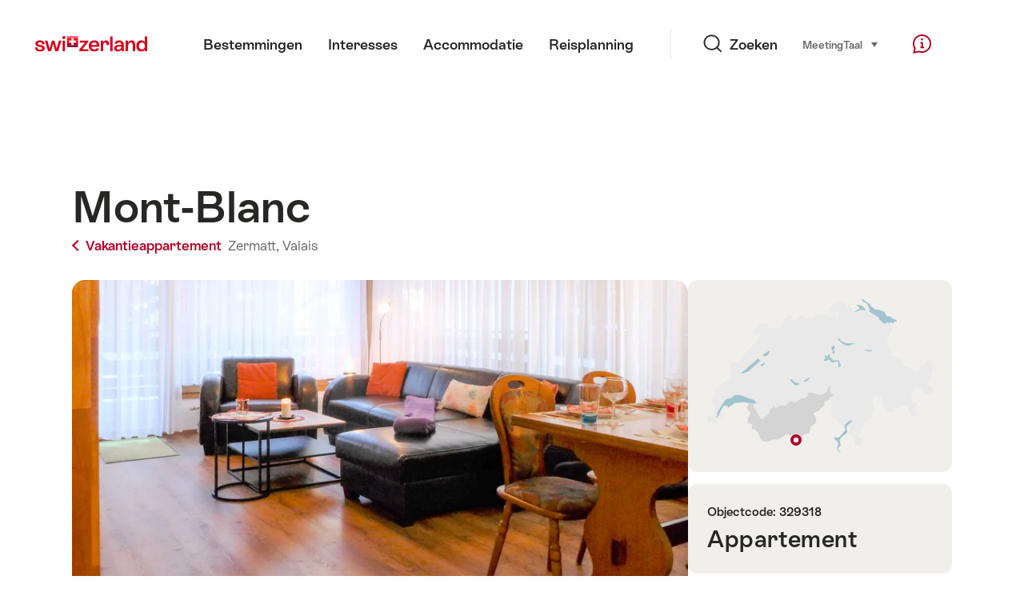

--- FILE ---
content_type: text/html;charset=UTF-8
request_url: https://chalet.myswitzerland.com/vakantieappartement/zermatt/mont-blanc-329318/
body_size: 23263
content:
<!DOCTYPE html>
<html class="no-js" dir="ltr" itemscope lang="nl">
<head>

    <meta charset="utf-8">
<script>
    (function(w, d, s, l, i) {
        w[l] = w[l] || [];w[l].push({
            'gtm.start' : new Date().getTime(),
            event : 'gtm.js'
        });
        var f = d.getElementsByTagName(s)[0],
            j = d.createElement(s),
            dl = l != 'dataLayer' ? '&l=' + l : '';
        j.async = true;
        j.src = 'https://www.googletagmanager.com/gtm.js?id=' + i + dl;f.parentNode.insertBefore(j, f);
    })(window, document, 'script', 'dataLayer', 'GTM-K3Q6QXG');
</script>

<meta content="width=device-width, initial-scale=1.0" name="viewport">
<meta content="app-id=588419227" name="apple-itunes-app">
<meta content="app-id=com.myswitzerland.familyapp&amp;hl=de" name="google-play-app">
<meta content="/assets/img/graphics/mstile-310x310.png" name="msapplication-TileImage">
<link href="/assets/img/graphics/favicon-16x16.png" rel="icon" sizes="16x16" type="image/png">
<link href="/assets/img/graphics/favicon-32x32.png" rel="icon" sizes="32x32" type="image/png">
<link href="/assets/img/graphics/favicon-96x96.png" rel="icon" sizes="96x96" type="image/png">
<link href="/assets/img/graphics/android-icon-192x192.png" rel="icon" sizes="192x192" type="image/png">
<link href="/assets/img/graphics/apple-touch-icon-180x180.png" rel="apple-touch-icon" sizes="180x180" type="image/png">
<link rel="preload" href="https://chalet.myswitzerland.com/assets/fonts/STAllegra-Semibold.woff2" as="font" crossorigin type="font/woff2">
<link rel="preload" href="https://chalet.myswitzerland.com/assets/fonts/STAllegra-Regular.woff2" as="font" crossorigin type="font/woff2">


    <title>Mont-Blanc, Zermatt</title>
    <meta name="description" content="2-kamerappartement van 48 m2 op de 1e verdieping. Ruime en lichte ruimtes, gedeeltelijk gerenoveerd in 2021, mooie en gezellige inrichting: woon-/eetkamer me...">
    <!-- Open Graph data -->
    <meta content="article" property="og:type">
    <meta property="og:title" content="Mont-Blanc, Zermatt">
    <meta property="og:description" content="2-kamerappartement van 48 m2 op de 1e verdieping. Ruime en lichte ruimtes, gedeeltelijk gerenoveerd in 2021, mooie en gezellige inrichting: woon-/eetkamer me...">
    <!-- Schema.org markup for Google+ -->
    <meta itemprop="name" content="Mont-Blanc, Zermatt">
    <meta itemprop="description" content="2-kamerappartement van 48 m2 op de 1e verdieping. Ruime en lichte ruimtes, gedeeltelijk gerenoveerd in 2021, mooie en gezellige inrichting: woon-/eetkamer me...">
    <!-- Twitter Card data -->
    <meta content="summary" name="twitter:card">
    <meta name="twitter:title" content="Mont-Blanc, Zermatt">
    <meta name="twitter:description" content="2-kamerappartement van 48 m2 op de 1e verdieping. Ruime en lichte ruimtes, gedeeltelijk gerenoveerd in 2021, mooie en gezellige inrichting: woon-/eetkamer me...">

    <meta property="og:site_name" content="Zwitserland Toerisme"/>
    <meta property="og:image" content="https://images.interhome.com/CH3920.57.2/partner-xlarge/F2D993D001441EEC9DC07D8D02B66B1D?_obv=20263"/>
    <meta property="og:url" content="https://chalet.myswitzerland.com/vakantieappartement/zermatt/mont-blanc-329318/"/>

    <meta name="author" content="Zwitserland Toerisme"/>

    <link rel="canonical" href="https://chalet.myswitzerland.com/vakantieappartement/zermatt/mont-blanc-329318/"/>
    <link rel="alternate" hreflang="de" href="https://chalet.myswitzerland.com/ferienwohnung/zermatt/mont-blanc-329318/"/><link rel="alternate" hreflang="fr" href="https://chalet.myswitzerland.com/location-vacances/zermatt/mont-blanc-329318/"/><link rel="alternate" hreflang="it" href="https://chalet.myswitzerland.com/appartamento/zermatt/mont-blanc-329318/"/><link rel="alternate" hreflang="en" href="https://chalet.myswitzerland.com/holiday-rentals/zermatt/mont-blanc-329318/"/><link rel="alternate" hreflang="es" href="https://chalet.myswitzerland.com/apartamento/zermatt/mont-blanc-329318/"/><link rel="alternate" hreflang="nl" href="https://chalet.myswitzerland.com/vakantieappartement/zermatt/mont-blanc-329318/"/><link rel="alternate" hreflang="ru" href="https://chalet.myswitzerland.com/holiday-rentals-ru/zermatt/mont-blanc-329318/"/><link rel="alternate" hreflang="pt" href="https://chalet.myswitzerland.com/holiday-rentals-pt/zermatt/mont-blanc-329318/"/><link rel="alternate" hreflang="zh" href="https://chalet.myswitzerland.com/holiday-rentals-zh/zermatt/mont-blanc-329318/"/><link rel="alternate" hreflang="zo" href="https://chalet.myswitzerland.com/holiday-rentals-zo/zermatt/mont-blanc-329318/"/><link rel="alternate" hreflang="ko" href="https://chalet.myswitzerland.com/holiday-rentals-ko/zermatt/mont-blanc-329318/"/><link rel="alternate" hreflang="ar" href="https://chalet.myswitzerland.com/holiday-rentals-ar/zermatt/mont-blanc-329318/"/><link rel="alternate" hreflang="ja" href="https://chalet.myswitzerland.com/holiday-rentals-ja/zermatt/mont-blanc-329318/"/><link rel="alternate" hreflang="pl" href="https://chalet.myswitzerland.com/mieszkania/zermatt/mont-blanc-329318/"/><link rel="alternate" hreflang="cs" href="https://chalet.myswitzerland.com/apartmany/zermatt/mont-blanc-329318/"/>
    
    <meta name="robots" content="index, follow"/>
    <script id="svgicons-script">
  (function (url, revision) {
    var storage = window.localStorage || {};
    if (!storage.svgicons || storage.svgicons_revision != revision) {
      document.write('<link rel="preload as="image" data-revision="' + revision + '" href="' + url + '" id="svgicons">');
    } else {
      document.write('<meta name="svgicons" data-revision="' + revision + '" content="' + url + '" id="svgicons">');
    }
  })( "/assets/img/svg-sprite.svg", '394faaf041a0d50e82b4484d91e7cbd53792b4c9bf06cd4ddf13a7dc655d3065');

  // The revision (second parameter) should change whenever the svg sprite (json) changes.
  // e.g. you can use the modification timestamp of the json file.
</script>

    <script>
  window.app_config = {
    language: document.querySelector("html").getAttribute("lang"),
    assetsDirectory: "/assets",
    locale: {
      watchlist: {
        storage: "watchlist",
        defaultName: "??watchlist_default_name_nl??",
        removed: "??watchlist_removed_nl??"
      },
      autocomplete: {
        selected: "${Value}. ${selected} of ${total} selected.",
        complete: "Uw selectie: $ {value}",
        found: "Uw selecti $ {count} suggesties. Gebruik de pijltoetsen omhoog en omlaag om te selecteren. Op: $ {value}",
        notfound: "Geen overeenkomende suggesties gevonden."
      },
      date: {
        "date-picker-instruction": "Selecteer de datum met de cursortoetsen",
        firstDayOfWeek: 1,
        dateFormat: null,
        today: "Heden",
        disabled: "Niet beschikbaar",
        "prev-month": "Een maand terug ",
        "next-month": "Een maand vooruit",
        months: [
          "Januari",
          "Februari",
          "Maart",
          "April",
          "Mei",
          "Juni",
          "Juli",
          "Augustus",
          "September",
          "Oktober",
          "November",
          "December"
        ],
        monthsShort: [
          "Jan",
          "Feb",
          "Maa",
          "Apr",
          "Mei",
          "Jun",
          "Jul",
          "Aug",
          "Sep",
          "Okt",
          "Nov",
          "Dec"
        ],
        weekdays: [
          "Zondag",
          "Maandag",
          "Dinsdag",
          "Woensdag",
          "Donderdag",
          "Vrijdag",
          "Zaterdag"
        ],
        weekdaysShort: [
          "Zo",
          "Ma",
          "Di",
          "Wo",
          "Do",
          "Vr",
          "Za"
        ]
      },
      formerrors: {
        required: "??formerrors_required_nl??",
        email: "??formerrors_email_nl??",
        url: "??formerrors_url_nl??",
        tel: "??formerrors_tel_nl??",
        maxLength: "??formerrors_maxlength_nl??",
        minLength: "??formerrors_minlength_nl??",
        equal: "??formerrors_equal_nl??",
        custom: "??formerrors_custom_nl??"
      },
      geolocation: {
        PERMISSION_DENIED: 'Der Benutzer hat die Ermittlung der Position nicht erlaubt.',
        POSITION_UNAVAILABLE: 'Die Position ist nicht verfügbar.',
        TIMEOUT: 'Das Zeitlimit für die Ermittlung der Position wurde überschritten.',
        UNKNOWN_ERROR: 'Unbekannter Fehler bei der Ermittlung der Position.'
      },
      map: {
        "copyright-swisstopo": "Geodaten © swisstopo"
      },
      weather: {
        w1: "??detail_weather_01_nl??",
        w2: "??detail_weather_02_nl??",
        w3: "??detail_weather_03_nl??",
        w4: "??detail_weather_04_nl??",
        w5: "??detail_weather_05_nl??",
        w6: "??detail_weather_06_nl??",
        w7: "??detail_weather_07_nl??",
        w8: "??detail_weather_08_nl??",
        w9: "??detail_weather_09_nl??",
        w10: "??detail_weather_10_nl??",
        w11: "??detail_weather_11_nl??",
        w12: "??detail_weather_12_nl??",
        w13: "??detail_weather_13_nl??",
        w14: "??detail_weather_14_nl??",
        w15: "??detail_weather_15_nl??",
        w16: "??detail_weather_16_nl??",
        w17: "??detail_weather_17_nl??",
        w18: "??detail_weather_18_nl??",
        w19: "??detail_weather_19_nl??",
        w20: "??detail_weather_20_nl??",
        w21: "??detail_weather_21_nl??",
        w22: "??detail_weather_22_nl??",
        w23: "??detail_weather_23_nl??",
        w24: "??detail_weather_24_nl??",
        w25: "??detail_weather_25_nl??",
        w26: "??detail_weather_26_nl??",
        w27: "??detail_weather_27_nl??",
        w28: "??detail_weather_28_nl??",
        w29: "??detail_weather_29_nl??",
        w30: "??detail_weather_30_nl??"
      },
      overlay: {
        closeButton: 'Overlay schliessen',
        iframeNotAccessible: 'Dieses Element ist nicht barrierefrei zugänglich.'
      }
    },
    google: {
      maps: {
        key: "AIzaSyCYlPxaWedZYP-fURKWamK6rtJb24LIiCo"
      }
    },
    algolia: {
      app: "LMQVZQEU2J",
      key: "913f352bafbf1fcb6735609f39cc7399",
      index: "myst_nl",
      searchResultsUrl: "//www.myswitzerland.com/nl/search",
      facetTypes: {
        Accommodation: "Accommodation",
        Art: "Kunst",
        Climate_Overview_Page: "Klimaat",
        Default_Page: "Pagina",
        Event: "Event",
        Experience: "Interesses",
        Finder_Page: "Filter pagina",
        Food: "Eten \u0026 Drinken",
        Form: "Formulier",
        Home_Page: "Homepage",
        Info_Overview_Page: "Information",
        Info_Section_Page: "Information",
        Info: "Page",
        Landing_Page: "Pagina",
        News: "Nieuws",
        Offer: "Offer",
        Organisation: "Organisation",
        Place: "Plaats",
        Planning_Information: "Planning Information",
        Recipe: "Recept",
        Restaurant: "Restaurant",
        Root_Page: "Pagina",
        Route: "Routes",
        Storytelling_Page: "Story",
        Touristic_Object_Overview_Page: "Touristic objects overview",
        Whitelabel_Page: "Partner",
      }
    },
    guidle: {
      apiPois: 'https://www.guidle.com/m_ekUNmn/Schweiz-Tourismus/Webcams/?language={lang}',
      apiDetail: 'https://www.guidle.com/m_ekUNmn/Schweiz-Tourismus/Webcams/?templateVariant=json&offerIds={id}&language={lang}',
      apiHistory: 'https://www.guidle.com/api/rest/2.0/webcam/historic-pictures/{id}'
    }
  }
</script>

<script async src="https://www.googletagservices.com/tag/js/gpt.js"></script>
    <script>
  if (window.matchMedia && window.matchMedia('(prefers-color-scheme: dark)').matches) {
    const darkStyles = "/assets/css/ui-dark.css?d673430d1f20ac2969c0355a760faf7121ac19427cb1d0f9dfcc641b0f7e230e";
    document.write(`<link href="${darkStyles}" rel="stylesheet">`);
  } else {
    const styles = "/assets/css/ui.css?ae9b86d705dfc488a6f403346e2bd218b37ba8e8604f86f4ab5a6a3c16706cdc";
    document.write(`<link href="${styles}" rel="stylesheet">`);
  }
</script>
<noscript>
    <link rel="stylesheet" href="/assets/css/ui.css?ae9b86d705dfc488a6f403346e2bd218b37ba8e8604f86f4ab5a6a3c16706cdc">
</noscript>
    <script>
  (function () {
    var LS = window.localStorage;
    var cached = LS && LS.getItem('mys-css');
    var styleEl = document.getElementById('abovethefold');

    var darkHref = styleEl.getAttribute('data-dark');
    var darkMode = darkHref && window.matchMedia && window.matchMedia('(prefers-color-scheme: dark)').matches;
    if (darkMode) styleEl.setAttribute('data-href', darkHref);

    var href = styleEl.getAttribute('data-href');
    if (cached && LS.getItem('mys-css-href') == href) {
      var root = href.substr(0, href.lastIndexOf('/') + 1);
      styleEl.textContent = cached.replace(/\.\.\//g, root + '../');
      styleEl.cachedContent = cached;
      document.querySelector('html').className += ' css-cached';
    }
  })();
</script>


</head>
<body>
<noscript>
    <iframe src="https://www.googletagmanager.com/ns.html?id=GTM-K3Q6QXG" height="0" width="0" style="display:none;visibility:hidden"></iframe>
</noscript>
<script id="svgicons-script">
  (function (url, revision) {
    var storage = window.localStorage || {};
    if (!storage.svgicons || storage.svgicons_revision != revision) {
      document.write('<link rel="preload as="image" data-revision="' + revision + '" href="' + url + '" id="svgicons">');
    } else {
      document.write('<meta name="svgicons" data-revision="' + revision + '" content="' + url + '" id="svgicons">');
    }
  })( "/assets/img/svg-sprite.svg", '394faaf041a0d50e82b4484d91e7cbd53792b4c9bf06cd4ddf13a7dc655d3065');

  // The revision (second parameter) should change whenever the svg sprite (json) changes.
  // e.g. you can use the modification timestamp of the json file.
</script>

<div id="body">
    <header class="Header" data-js-autobreak="small" data-js-nav id="Header">
    <p aria-level="1" class="visuallyhidden" role="heading">Navigeer naar myswitzerland.com</p>
    <nav aria-describedby="Skiplinks--h2" class="Skiplinks" data-js-skiplinks id="Skiplinks">
        <h2 class="visuallyhidden" id="Skiplinks--h2">Snelle navigatie</h2>
        <ul>
            <li><a accesskey="1" href="#main-content" title="[ALT + 1]">Inhoud </a></li>
            <li><a accesskey="2" href="/" title="[ALT + 2]">Homepage</a></li>
            <li><a accesskey="3" href="#headermainnav" title="[ALT + 3]">Navigatie</a></li>
            <li><a accesskey="4" href="#TO_BE_DEFINED" title="[ALT + 4]">Sitemap</a></li>
            <li><a accesskey="5" aria-expanded="false" data-flyout='{"focusInside":"input"}' data-js-flyout href="#searchOverlay" title="[ALT + 5]">Zoeken</a></li>
        </ul>
    </nav>

    <div class="Overlay is-collapsed" data-flyout='{"syncstate":{"html, body":"is-overlaid"},"openAnimated":true,"closeAnimated":true,"arrowElements":false,"history":"searchOverlay"}' id="searchOverlay">
        <button class="Overlay--close" data-flyout-el="close" type="button">
            <span class="visuallyhidden">Navigatie sluiten</span>
        </button>
        <div class="Overlay--content">
            <div class="Search" data-imageconfig="w_{w},h_{h},c_fill,g_auto,f_auto,q_auto,e_sharpen:50/" data-imagepath="https://media.myswitzerland.com/image/fetch/" data-js-search data-minlength="2" data-path="https://www.myswitzerland.com/nl">
    <div class="js-search--app">
        <script type="application/json">
            {
                "searchLegend": "",
                "placeholder": "Zoekterm invoegen",
                "searchButton": "Zoeken",
                "resultsFound": "Resultaten",
                "showAll": "Toon alle resultaten",
                "showPage": "Toon pagina"
            }
        </script>
    </div>
</div>

        </div>
        <button class="FocusOnly" data-flyout-el="close" type="button">Navigatie sluiten</button>
    </div>

    <div class="Header--nav is-hidden-mobilenav" data-js-autobreak="small">
        <div class="Header--nav--logo">
            <a class="HeaderLogo" href="/vakantieappartement/" id="headerlogo" title="MySwitzerland">
    <span class="HeaderLogo--picto Icon" data-picto="logo-switzerland-flag">
        <svg aria-hidden="true"><use xlink:href="#picto-logo-switzerland-flag"></use></svg>
    </span>
</a>


        </div>

        <div class="Header--navLeft">
            <div class="Header--nav--main ResponsiveHolder" data-js-responsive-content='{"target":"headermainnav","breakpoint":"tablet-portrait","type":"above"}'>
                <nav class="HeaderMainNav" id="headermainnav">
                    <h2 class="visuallyhidden">hoofdnavigatie</h2>
                    <ul class="HeaderMainNav--list">
                        <li><a class="HeaderMainNav--link" href="https://www.myswitzerland.com/nl/bestemmingen/"> <span class="HeaderMainNav--link--text">Bestemmingen</span></a></li>
                        <li><a class="HeaderMainNav--link" href="https://www.myswitzerland.com/nl/interesses/"> <span class="HeaderMainNav--link--text">Interesses</span></a></li>
                        <li><a class="HeaderMainNav--link" href="https://www.myswitzerland.com/nl/accommodatie/"> <span class="HeaderMainNav--link--text">Accommodatie</span></a></li>
                        <li><a class="HeaderMainNav--link" href="https://www.myswitzerland.com/nl/reisplanning/"> <span class="HeaderMainNav--link--text">Reisplanning</span></a></li>
                    </ul>
                </nav>
            </div>
        </div>
        <div class="Header--nav--services" data-hidden="true" data-js-collapsible='{"group":"subnav","syncstate":{".Header--nav":"is-servicenav-open"}}' id="headerservicenavcontainer">
            <h2 class="visuallyhidden">Zoeken</h2>
            <a aria-expanded="false" class="HeaderSearch" data-flyout-target="searchOverlay" data-flyout='{"focusInside":"input"}' data-js-flyout href="#searchOverlay">
                <span class="Icon" data-picto="service-search">
                    <svg aria-hidden="true"><use xlink:href="#picto-service-search"></use></svg>
                </span>
                <span class="HeaderSearch--text">Zoeken</span>
            </a>
        </div>
        <div class="Header--nav--meta ResponsiveHolder" data-js-responsive-content='{"target":"headermetanav","breakpoint":"tablet-portrait","type":"above"}'>
            <div class="HeaderMetaNav" id="headermetanav">
    <h2 class="visuallyhidden">Taal, regio en belangrijke links</h2>
    <ul class="HeaderMetaNav--list">
        <li class="HeaderMetaNav--item">
            <a class="" href="https://www.myswitzerland.com/meetings/"> Meeting </a>
        </li>

        <li class="HeaderMetaNav--item">
            <div class="Flyout HeaderMetaNav--languages bottom">
                <a href="#u86" class="Flyout--trigger" data-js-flyout="true" aria-controls="u86" aria-expanded="false">
                    <span class="Icon before inline" data-picto="globe">
                        <svg aria-hidden="true"><use xlink:href="#picto-globe"></use></svg>
                    </span>
                    Taal
                    <span class="visuallyhidden">selecteren (klik om te bekijken)</span>
                </a>
                <div class="Flyout--content is-collapsed" id="u86">
                    <div class="Flyout--content--inner" data-js-selfalign>
                        <div class="HeaderMetaNav--languages">
    <ul class="LinkList menu">
        
        <li>
            <a class="Link black small" href="https://chalet.myswitzerland.com/ferienwohnung/zermatt/mont-blanc-329318/">Deutsch</a>
        </li>
        
        <li>
            <a class="Link black small" href="https://chalet.myswitzerland.com/location-vacances/zermatt/mont-blanc-329318/">Français</a>
        </li>
        
        <li>
            <a class="Link black small" href="https://chalet.myswitzerland.com/appartamento/zermatt/mont-blanc-329318/">Italiano</a>
        </li>
        
        <li>
            <a class="Link black small" href="https://chalet.myswitzerland.com/holiday-rentals/zermatt/mont-blanc-329318/">English</a>
        </li>
        
        <li>
            <a class="Link black small" href="https://chalet.myswitzerland.com/apartamento/zermatt/mont-blanc-329318/">Español</a>
        </li>
        
        <li>
            <a class="Link black small is-active" href="https://chalet.myswitzerland.com/vakantieappartement/zermatt/mont-blanc-329318/">Nederlands</a>
        </li>
        
        <li>
            <a class="Link black small" href="https://chalet.myswitzerland.com/holiday-rentals-ru/zermatt/mont-blanc-329318/">Русский</a>
        </li>
        
        <li>
            <a class="Link black small" href="https://chalet.myswitzerland.com/holiday-rentals-pt/zermatt/mont-blanc-329318/">Português</a>
        </li>
        
        <li>
            <a class="Link black small" href="https://chalet.myswitzerland.com/holiday-rentals-zh/zermatt/mont-blanc-329318/">中文简体</a>
        </li>
        
        <li>
            <a class="Link black small" href="https://chalet.myswitzerland.com/holiday-rentals-zo/zermatt/mont-blanc-329318/">中文繁体</a>
        </li>
        
        <li>
            <a class="Link black small" href="https://chalet.myswitzerland.com/holiday-rentals-ko/zermatt/mont-blanc-329318/">한국어</a>
        </li>
        
        <li>
            <a class="Link black small" href="https://chalet.myswitzerland.com/holiday-rentals-ar/zermatt/mont-blanc-329318/">العربية</a>
        </li>
        
        <li>
            <a class="Link black small" href="https://chalet.myswitzerland.com/holiday-rentals-ja/zermatt/mont-blanc-329318/">日本語</a>
        </li>
        
        <li>
            <a class="Link black small" href="https://chalet.myswitzerland.com/mieszkania/zermatt/mont-blanc-329318/">Polski</a>
        </li>
        
        <li>
            <a class="Link black small" href="https://chalet.myswitzerland.com/apartmany/zermatt/mont-blanc-329318/">Česky</a>
        </li>
    </ul>
</div>

                        
                        <button class="FocusOnly" data-flyout-el="close" type="button">Sluit taal</button>
                    </div>
                </div>
            </div>
        </li>
    </ul>
</div>

        </div>
        <nav class="HeaderServiceNav">
            <h2 class="visuallyhidden">Service Navigation</h2>
            <ul class="HeaderServiceNav--list">
                <li>
                    <a href="//help.myswitzerland.com/hc/" class="HeaderServiceNav--link" data-js-tooltip="bottom compact t-xxs t-red t-bold" title="Hulp &amp; contact">
                        <span class="Icon red" data-picto="service-contact">
                            <svg aria-hidden="true"><use xlink:href="#picto-service-contact"></use></svg>
                        </span>
                        <span class="visuallyhidden">Hulp &amp; contact</span>
                    </a>
                </li>
                <li class="is-visible-tablet-portrait">
                    <a href="" class="HeaderServiceNav--link" data-js-tooltip="bottom compact t-xxs t-red t-bold" title="In mijn omgeving">
                        <span class="Icon red" data-picto="service-around-me">
                            <svg aria-hidden="true"><use xlink:href="#picto-service-around-me"></use></svg>
                        </span>
                        <span class="visuallyhidden">In mijn omgeving</span>
                    </a>
                </li>
            </ul>
        </nav>
    </div>
    <button aria-controls="headerservicenavcontainer" aria-expanded="false" aria-hidden="true" class="Header--nav--showServices" data-collapsible-el="toggle" tabindex="-1"></button>

    <div class="HeaderMobile" data-js-autobreak="small">
    <div class="HeaderMobile--header">
        <a class="HeaderLogo" href="/vakantieappartement/" id="headerlogo" title="MySwitzerland">
    <span class="HeaderLogo--picto Icon" data-picto="logo-switzerland-flag">
        <svg aria-hidden="true"><use xlink:href="#picto-logo-switzerland-flag"></use></svg>
    </span>
</a>



        <button aria-controls="mobilenav" aria-expanded="false" class="HeaderMobile--toggle" data-js-flyout>
            <span class="HeaderMobile--toggle--label"> Menu <span class="visuallyhidden">Open navigatie</span>
            </span>
        </button>
    </div>
    <div class="HeaderMobile--nav is-collapsed" data-flyout='{"syncstate":{"#Header, html":"is-mobile-open"},"closeAnimated":true,"arrowElements":"[aria-controls], a[href]"}' id="mobilenav">
        <div class="HeaderMobile--nav--main">
            <div class="HeaderMobile--nav--head">
                <button class="HeaderMobile--nav--close" data-flyout-el="close">
                    <span class="visuallyhidden">Navigatie sluiten</span>
                </button>
                <h2 class="visuallyhidden"></h2>
<a aria-expanded="false" class="HeaderSearch" data-flyout='{"focusInside":"input","syncstate":{".HeaderMobile--nav":"is-search-open"},"openAnimated":true,"closeAnimated":true}' data-js-flyout href="#searchOverlay">
    <span class="Icon" data-picto="service-search">
        <svg aria-hidden="true"><use xlink:href="#picto-service-search"></use></svg>
    </span>
    <span class="HeaderSearch--text">Zoeken</span>
</a>

            </div>
            <div class="HeaderMobile--nav--body">
                <nav class="HeaderMobileMainNav">
                    <h2 class="visuallyhidden">hoofdnavigatie</h2>
                    <ul class="HeaderMobileMainNav--list">
                        <li><a class="HeaderMobileMainNav--link home" href="/">Home</a></li>
                        <li><a class="HeaderMobileMainNav--link" href="https://www.myswitzerland.com/nl/bestemmingen/"> Bestemmingen </a></li>
                        <li><a class="HeaderMobileMainNav--link" href="https://www.myswitzerland.com/nl/interesses/"> Interesses </a></li>
                        <li><a class="HeaderMobileMainNav--link" href="https://www.myswitzerland.com/nl/accommodatie/"> Accommodatie </a></li>
                        <li><a class="HeaderMobileMainNav--link" href="https://www.myswitzerland.com/nl/reisplanning/"> Reisplanning </a></li>
                    </ul>
                </nav>
                <div class="ResponsiveHolder" data-js-responsive-content='{"target":"headermetanav","breakpoint":"tablet-portrait","type":"below"}'></div>
            </div>
            <div class="HeaderMobile--nav--foot">
                
<div class="HeaderServiceNavMobile" data-js-headerservicenavmobile id="HeaderServiceNavMobile">
    <h2 class="visuallyhidden">Service Navigation</h2>
    <ul class="HeaderServiceNavMobile--list">
        <li>
            <a class="HeaderServiceNavMobile--item--link" data-js-headerservicenavmobile-el href=""> 
                <span class="Icon" data-picto="location"> 
                    <svg aria-hidden="true"><use xlink:href="#picto-location"></use></svg>
                </span> 
                <span class="HeaderServiceNavMobile--item--link--text">Kaart</span>
            </a>
        </li>
        <li>
            <a class="HeaderServiceNavMobile--item--link" data-js-headerservicenavmobile-el href=""> 
                <span class="Icon" data-picto="service-contact"> 
                    <svg aria-hidden="true"><use xlink:href="#picto-service-contact"></use></svg>
                </span> 
                <span class="HeaderServiceNavMobile--item--link--text">Hulp &amp; contact</span>
            </a>
        </li>
    </ul>
</div>

            </div>
        </div>
        <div class="HeaderMobile--nav--sub ResponsiveHolder" data-js-responsive-content='{"target":"headersubnav","breakpoint":"tablet-portrait","type":"below"}'></div>
    </div>
</div>
    <div class="Header--background"></div>
</header>


    <div class="site-content" id="main-content" role="main">
        <div class="l-Gap l-SiteWidth none-down">
    <div class="PageHeader small">
        <div class="PageHeader--header">
            <h1 class="PageHeader--title"> Mont-Blanc </h1>
            <div class="PageHeader--meta">
                <a class="PageHeader--category" href="/vakantieappartement/" title="Terug naar het overzicht">
                    <span class="Icon before inline" data-icon="nav-back-mobile"></span> Vakantieappartement
                </a>
                <span class="PageHeader--info">
                    <a href="https://chalet.myswitzerland.com/vakantieappartement/zermatt/">Zermatt,</a>
                    <a href="https://chalet.myswitzerland.com/vakantieappartement/valais/">Valais</a>
                </span>
            </div>
        </div>
    </div>
</div>

        <div class="l-Gap none-down">
            <div class="l-PageGrid">
                <div class="l-PageGrid--inner">
                    <div class="l-PageGrid--main">
                        <div class="l-Gap l-SiteWidth s-down">
    <div class="PageHeader--image small">
        <div class="Media image is-complete" style="padding-top: 62.5%;">
            <div data-js-parallax="{&quot;property&quot;:&quot;object-position&quot;,&quot;from&quot;:0,&quot;to&quot;:100,&quot;unity&quot;:&quot;%&quot;}"
                 class="is-loaded"
                 id="image_detail_header"
                 style="background-image:url(https://media.myswitzerland.com/image/fetch/w_6,h_4,c_fill,g_auto,f_auto,q_auto,e_sharpen:50/https://images.interhome.com/CH3920.57.2/partner-xlarge/F2D993D001441EEC9DC07D8D02B66B1D?_obv=20263)" data-sizes="https://media.myswitzerland.com/image/fetch/w_{w},h_{h},c_fill,g_auto,f_auto,q_auto,e_sharpen:50/https://images.interhome.com/CH3920.57.2/partner-xlarge/F2D993D001441EEC9DC07D8D02B66B1D?_obv=20263 1600x1000"></div>
        </div>
        <button aria-controls="mediagallery" aria-expanded="false" class="PageHeader--gallerytoggle" data-js-gallerylink='{"index":0}' type="button" title="Mediagalerij openen">
            <span class="PageHeader--gallerytoggle--label"> 
                <span class="Icon white" data-picto="imagegallerie"> 
                    <svg aria-hidden="true">
                        <use xlink:href="#picto-imagegallerie"></use>
                    </svg>
                </span> Mediagalerij
            </span>
        </button>
    </div>
    <div class="PageHeader--summary">
        <section class="MobileSummary">
    <h2 id="u4" class="visuallyhidden">Overzicht</h2>
    <ul aria-labelledby="u4" class="MobileSummary--bar">
        <li class="MobileSummary--section">
            <div class="MobileSummary--info">
                <span class="MobileSummary--info--label"> Slaapkamers </span>
                <span class="MobileSummary--info--value"> 
                    <span class="Icon MobileSummary--info--picto" data-picto="room"> 
                        <svg aria-hidden="true"><use xlink:href="#picto-room"></use></svg>
                    </span> 1
                </span>
            </div>
        </li>
        
        <div class="li MobileSummary--section">
            <div class="MobileSummary--info">
                <span class="MobileSummary--info--label"> maximaal Volwassenen </span>
                <span class="MobileSummary--info--value">
                    <span class="Icon MobileSummary--info--picto" data-picto="people">
                        <svg aria-hidden="true"><use xlink:href="#picto-people"></use></svg>
                    </span> 2
                </span>
            </div>
        </div>
        <li class="MobileSummary--section">
            <div class="MobileSummary--flyout">
                <a class="MobileSummary--flyout--trigger" href="#availabilitycalendar" onclick='mys.ui.collapsible.open(document.getElementById("availabilitycalendar-content"))'>
                    <span class="visuallyhidden">Beschikbaarheid</span>
                    <span class="Icon MobileSummary--flyout--picto" data-picto="availability"> 
                        <svg aria-hidden="true"><use xlink:href="#picto-availability"></use></svg>
                    </span>
                    <span class="MobileSummary--flyout--label"> Beschikbaarheid </span>
                </a>
            </div>
        </li>
    </ul>
</section>

    </div>
</div>

                        <div class="l-Gap l-SiteWidth s-down">
    <section class="LeadText">
        <h2 class="visuallyhidden">Beschrijving van het vakantieappartement</h2>
        <div class="LeadText--lead">
            <div class="LeadText--text">
                <p>2-kamerappartement van 48 m2 op de 1e verdieping. Ruime en lichte ruimtes, gedeeltelijk gerenoveerd in 2021, mooie en gezellige inrichting: woon-/eetkamer met eethoek en TV. Uitgang naar het balkon. 1 slaapkamer met 1 tweepersoonsbed (2 x 100 cm, lengte 200 cm). Open keuken (oven, vaatwasser, 4 keramische glaskookplaten, toaster, waterkoker, vriezer, elektrische koffiemachine, kaasfondue-set). Bad/WC. Groot balkon. Uitzicht op de bergen. Voorzieningen: haardroger. Internet (WiFi). Let op: alleen voor niet-rookers.

Mooi, gezellig appartementengebouw "Mont-Blanc", 5 verdiepingen, gerenoveerd in 2016. In het district Wiesti, 600 m van het centrum, in een rustige ligging, zuidgelegen. In het gebouw: lift, skidepot, centrale verwarming. Supermarkt 600 m, restaurant 150 m, bakker 600 m, fietsverhuur 600 m, 10 minuten lopen naar het centrum, bushalte "Wiestibrücke" 240 m, station "Zermatt" 600 m. Bergbaan 450 m, skiverhuur, skibushalte 240 m, skischool 950 m, kinderskischolen. De sleuteloverdracht vindt plaats door het bureau Interhome in Zermatt.</p>
            </div>
        </div>
    </section>
</div>

                        <div class="l-Gap l-SiteWidth reset-mobile s-down">
    <div class="AwardTeaserSection">
        <h3 class="AwardTeaserSection--title">
            <span>Awards</span>
        </h3>
        <div class="AwardTeaserSection--teasers" data-js-slider='{"wrapAround":false}'>
            <div class="AwardTeaserSection--teasers--slider js-slider--viewport">
                <div class="AwardTeaserSection--teasers--slider--wrapper js-slider--slider">
                    <div class="AwardTeaserSection--teasers--slider--slide js-slider--slide">
                        <div class="AwardTeaser small">
                            <div class="AwardTeaser--inner">
                                <div class="AwardTeaser--media fewo-rating">
                                    <span style="display: inline-block; background-image: url(/assets/img/icons/sprite@2x.png);" class="fewo-a"></span>
                                    <span style="display: block;">
                                        <svg aria-hidden="true" class="fewo-star">
                                            <use xlink:href="/assets/img/icons/sprite-bw.svg#icon-rating"></use>
                                        </svg><svg aria-hidden="true" class="fewo-star">
                                            <use xlink:href="/assets/img/icons/sprite-bw.svg#icon-rating"></use>
                                        </svg><svg aria-hidden="true" class="fewo-star">
                                            <use xlink:href="/assets/img/icons/sprite-bw.svg#icon-rating"></use>
                                        </svg>
                                        
                                    </span>
                                </div>
                                <p class="AwardTeaser--desc">Officiele classificatie van het STV</p>
                            </div>
                        </div>
                    </div>
                    <div class="AwardTeaserSection--teasers--slider--slide js-slider--slide">
                        <div class="AwardTeaser small">
                            <div class="AwardTeaser--inner">
                                <div class="AwardTeaser--media fewo-provider">
                                    <svg aria-hidden="true">
                                        <use xlink:href="/assets/img/icons/sprite-color.svg#icon-interhome"></use>
                                    </svg>
                                </div>
                                <p class="AwardTeaser--desc">
                                    Aanbieding van Interhome
                                </p>
                            </div>
                        </div>
                    </div>
                    
                    <style>
                      .fewo-rating .fewo-a {
                        -webkit-background-size: 217px 90px;
                        background-size: 217px 90px;
                        background-position: 0 0;
                        width: 37px;
                        height: 31px;
                      }

                      .fewo-rating .fewo-star {
                        width: 17.5px;
                        height: 17px;
                      }

                      .fewo-provider svg {
                        max-width: 100%;
                        height: 100%;
                      }
                    </style>

                </div>
            </div>
        </div>
    </div>
</div>

                        
<div class="ArticleSection" id="articlesection-u10">
    <div class="ArticleSection--header" data-inpagenavigation-title="Details">
        <h2 class="ArticleSection--title">Details</h2>
        <button aria-controls="articlesection-u10-content" aria-expanded="false" class="ArticleSection--toggle" type="button">
            <span class="visuallyhidden">Details</span>
        </button>
    </div>
    <div class="ArticleSection--content" data-hidden="true" data-js-collapsible="articlesection-u10-section" id="articlesection-u10-content">
        <div class="ArticleSection--content--inner">
            <div class="l-Gap l-SiteWidth none-down">
                <ul class="FeatureTags">
                    <li class="FeatureTag">Cable TV / Sat. TV</li>
                    <li class="FeatureTag">Dishwasher</li>
                    <li class="FeatureTag">WiFi</li>
                </ul>
            </div>
        </div>
    </div>
</div>


<div class="ArticleSection" id="availabilitycalendar">
    <div class="ArticleSection--header" data-inpagenavigation-title="Object boeken">
        <h2 class="ArticleSection--title">Object boeken</h2>
        <button aria-controls="availabilitycalendar-content" aria-expanded="false" class="ArticleSection--toggle" type="button">
            <span class="visuallyhidden">Object boeken</span>
        </button>
    </div>
    <div class="ArticleSection--content" data-hidden="true" data-js-collapsible="availabilitycalendar-section" id="availabilitycalendar-content">

        <div class="ArticleSection--content--inner">
            <div class="l-Gap l-SiteWidth s-down">
    <div class="AvailabilityFinder">
        <div class="r-framed">
            <div class="richtext">
                <p>Selecteer de gewenste periode</p>
            </div>
            <div class="DateRangeInline" data-js-daterange="availability">
                <input data-container="daterangestart_u13" data-day-fn="availability.start(dayConfig)" id="u11" min="" name="date_start" type="hidden"/>
                <input data-container="daterangeend_u14" data-day-fn="availability.end(dayConfig, this.start._d)" onchange="checkAvailability()" id="u12" min="" name="date_end" type="hidden"/>
                <div id="daterangestart_u13"></div>
                <div id="daterangeend_u14"></div>
            </div>
            <div class="l-FlexGrid gutter noGap">
                <div class="AvailabilityFinder--legend is-available">Aankomst-/vertrekdatum</div>
                <div class="AvailabilityFinder--legend is-free">Vrij, geen aankomstdatum</div>
                <div class="AvailabilityFinder--legend is-busy">Niet beschikbaar</div>
            </div>
        </div>
        <div class="r-framed">
            <fieldset class="PersonChooser--room inline">
                <legend class="PersonChooser--roomTitle">Gasten</legend>
                <div class="PersonChooser--guestsInput">
                    <div class="BasicInput number">
                        <div class="InputNumber">
                            <label for="availabilityAdults"> Volwassenen </label>
                            <div class="InputNumber--widget js-stepinput">
                                <button class="Button icon border gray small InputNumber--button js-stepinput--decrease" type="button" aria-hidden="true" tabindex="-1">
                                    <span class="Icon inline" data-icon="minus"></span>
                                </button>
                                <input class="InputNumber--input" id="availabilityAdults" max="2" min="1" name="erwachsene" type="number" onchange="checkAvailability()" value="2">
                                <button class="Button icon border gray small InputNumber--button js-stepinput--increase" type="button" aria-hidden="true" tabindex="-1">
                                    <span class="Icon inline" data-icon="plus"></span>
                                </button>
                            </div>
                        </div>
                    </div>
                </div>
                <div class="PersonChooser--guestsInput">
                    <div class="BasicInput number">
                        <div class="InputNumber">
                            <label for="availabilityChildren"> Kinderen <small>(0-12)</small>
                            </label>
                            <div class="InputNumber--widget js-stepinput">
                                <button class="Button icon border gray small InputNumber--button js-stepinput--decrease" type="button" aria-hidden="true" tabindex="-1">
                                    <span class="Icon inline" data-icon="minus"></span>
                                </button>
                                <input class="InputNumber--input" id="availabilityChildren" max="2" min="0" name="kinder" type="number" onchange="checkAvailability()" value="0">
                                <button class="Button icon border gray small InputNumber--button js-stepinput--increase" type="button" aria-hidden="true" tabindex="-1">
                                    <span class="Icon inline" data-icon="plus"></span>
                                </button>
                            </div>
                        </div>
                    </div>
                </div>
            </fieldset>
        </div>

        <div class="r-framed" id="bookingInfo">
            <div class="loader">
                <div class="lds-ripple">
                    <div></div>
                    <div></div>
                </div>
            </div>
            <div class="l-Gap em-down">
                <div class="l-FlexGrid gutter">
                    <div class="richtext">
                        <div>Rijstijd</div>
                        <strong><span id="numNights"></span> nachten</strong>
                    </div>
                    <div class="richtext">
                        <div>Huurprijs</div>
                        <strong id="bookingPrice"></strong>
                    </div>
                </div>
            </div>
            <div class="l-FlexGrid">
                <div class="l1of3">
                    <a id="bookingUrl" href="https://api.openbooking.ch/accommodations/a73246aea8ab4a9895da7fb8cdd37396/url" class="Button" type="button" target="_blank">Beschikbaarheid controleren</a>
                </div>
                <div class="l2of3">
                    <div class="provider-icon">
                        <svg aria-hidden="true" style="max-width: 100%; height: 100%;">
                            <use xlink:href="/assets/img/icons/sprite-color.svg#icon-interhome"></use>
                        </svg>
                    </div>
                    <p class="t-xxs">
                        De boeking gebeurt via de website van de aanbieder. <br/> Uw aanvraag wordt doorgestuurd.
                    </p>
                </div>
            </div>
        </div>
    </div>


</div>

<style>
  .provider-icon {
    display: block;
    width: 110px;
    height: 30px;
    margin-bottom: 5px;
  }

  #bookingInfo {
    position: relative;
    display: none;
  }

  #bookingInfo .loader {
    display: none;
    position: absolute;
    left: 0;
    right: 0;
    top: 0;
    bottom: 0;
    z-index: 1;
    background: #fff;
    text-align: center;
  }

  .lds-ripple {
    display: inline-block;
    position: relative;
    top: calc(50% - 28px);
    width: 64px;
    height: 64px;
  }

  .lds-ripple div {
    position: absolute;
    border: 4px solid #ccc;
    opacity: 1;
    border-radius: 50%;
    animation: lds-ripple 1s cubic-bezier(0, 0.2, 0.8, 1) infinite;
  }

  .lds-ripple div:nth-child(2) {
    animation-delay: -1s;
  }

  @keyframes lds-ripple {
    0% {
      top: 28px;
      left: 28px;
      width: 0;
      height: 0;
      opacity: 1;
    }
    100% {
      top: -1px;
      left: -1px;
      width: 58px;
      height: 58px;
      opacity: 0;
    }
  }
</style>

<script>
  window.onload = function () {
    if (findGetParameter("date_start") !== "" && findGetParameter("date_end") !== "") {
      checkAvailability();
    }
  };

  function findGetParameter(parameterName) {
    var result = null;
    var tmp = [];
    location.search.substr(1).split("&").forEach(function (item) {
      tmp = item.split("=");
      if (tmp[0] === parameterName) {
        result = decodeURIComponent(tmp[1]);
      }
    });
    return result;
  }

  var availability = {"_master":true,"accommodation":"a73246aea8ab4a9895da7fb8cdd37396","arrival":[260124,260126,260127,260129,260130,260210,260228,260302,260303,260309,260310,260312,260313,260321,260323,260324,260326,260327,260328,260330,260331,260402,260403,260404,260406,260407,260409,260410,260411,260413,260414,260416,260417,260418,260420,260421,260423,260424,260425,260427,260428,260430,260501,260502,260504,260505,260507,260508,260509,260511,260512,260514,260515,260516,260518,260519,260521,260522,260523,260525,260526,260528,260529,260530,260601,260602,260604,260605,260606,260608,260609,260611,260612,260613,260615,260616,260618,260619,260620,260622,260623,260625,260626,260803,260804,260806,260807,260808,260810,260811,260813,260814,260815,260817,260818,260820,260821,260822,260824,260825,260827,260828,260829,260831,260901,260903,260904,260905,260907,260908,260910,260911,260912,260914,260915,260917,260918,260919,260921,260922,260924,260925,260926,260928,260929,261001,261019,261020,261022,261023,261024,261026,261027,261029,261030,261031,261102,261103,261105,261106,261107,261109,261110,261112,261113,261114,261116,261117,261119,261120,261121,261123,261124,261126,261127,261128,261130,261201,261203,261204,261205,261207,261208,261210,261211,261212,261214,261215,261217,261218,261219,270111,270112,270114,270115,270116,270118,270119,270121,270122,270123,270125,270126,270128,270129,270130,270213,270220,270227,270301,270302,270304,270305,270313,270315,270316,270318,270405,270406,270408,270409,270410,270412,270413,270415,270416,270417,270419,270420,270422,270423,270424,270426,270427,270429,270430,270501,270503,270504,270510,270511,270513,270514,270515,270517,270518,270520,270521,270522,270524,270525,270531,270601,270603,270604,270605,270607,270608,270610,270611,270612,270614,270615,270617,270618,270619,270621,270622,270624,270625,270809,270810,270812,270813,270814,270816,270817,270819,270820,270821,270823,270824,270826,270827,270828,270830,270831,270902,270903,270904,270906,270907,270909,270910,270911,270913,270914,270916,270917,270918,270920,270921,270923,270924,270925,270927,270928,270930,271018,271019,271021,271022,271023,271025,271026,271028,271029,271030,271101,271102,271104,271105,271106,271108,271109,271111,271112,271113,271115,271116,271118,271119,271120,271122,271123,271125,271126],"free":[260124,260125,260126,260127,260128,260129,260130,260210,260218,260219,260220,260228,260301,260302,260303,260304,260309,260310,260311,260312,260313,260321,260322,260323,260324,260325,260326,260327,260328,260329,260330,260331,260401,260402,260403,260404,260405,260406,260407,260408,260409,260410,260411,260412,260413,260414,260415,260416,260417,260418,260419,260420,260421,260422,260423,260424,260425,260426,260427,260428,260429,260430,260501,260502,260503,260504,260505,260506,260507,260508,260509,260510,260511,260512,260513,260514,260515,260516,260517,260518,260519,260520,260521,260522,260523,260524,260525,260526,260527,260528,260529,260530,260531,260601,260602,260603,260604,260605,260606,260607,260608,260609,260610,260611,260612,260613,260614,260615,260616,260617,260618,260619,260620,260621,260622,260623,260624,260625,260626,260802,260803,260804,260805,260806,260807,260808,260809,260810,260811,260812,260813,260814,260815,260816,260817,260818,260819,260820,260821,260822,260823,260824,260825,260826,260827,260828,260829,260830,260831,260901,260902,260903,260904,260905,260906,260907,260908,260909,260910,260911,260912,260913,260914,260915,260916,260917,260918,260919,260920,260921,260922,260923,260924,260925,260926,260927,260928,260929,260930,261001,261018,261019,261020,261021,261022,261023,261024,261025,261026,261027,261028,261029,261030,261031,261101,261102,261103,261104,261105,261106,261107,261108,261109,261110,261111,261112,261113,261114,261115,261116,261117,261118,261119,261120,261121,261122,261123,261124,261125,261126,261127,261128,261129,261130,261201,261202,261203,261204,261205,261206,261207,261208,261209,261210,261211,261212,261213,261214,261215,261216,261217,261218,261219,261220,261221,270111,270112,270113,270114,270115,270116,270117,270118,270119,270120,270121,270122,270123,270124,270125,270126,270127,270128,270129,270130,270131,270201,270202,270211,270212,270213,270214,270215,270216,270217,270218,270219,270220,270221,270222,270223,270224,270225,270226,270227,270228,270301,270302,270303,270304,270305,270313,270314,270315,270316,270317,270318,270405,270406,270407,270408,270409,270410,270411,270412,270413,270414,270415,270416,270417,270418,270419,270420,270421,270422,270423,270424,270425,270426,270427,270428,270429,270430,270501,270502,270503,270504,270510,270511,270512,270513,270514,270515,270516,270517,270518,270519,270520,270521,270522,270523,270524,270525,270531,270601,270602,270603,270604,270605,270606,270607,270608,270609,270610,270611,270612,270613,270614,270615,270616,270617,270618,270619,270620,270621,270622,270623,270624,270625,270809,270810,270811,270812,270813,270814,270815,270816,270817,270818,270819,270820,270821,270822,270823,270824,270825,270826,270827,270828,270829,270830,270831,270901,270902,270903,270904,270905,270906,270907,270908,270909,270910,270911,270912,270913,270914,270915,270916,270917,270918,270919,270920,270921,270922,270923,270924,270925,270926,270927,270928,270929,270930,271018,271019,271020,271021,271022,271023,271024,271025,271026,271027,271028,271029,271030,271031,271101,271102,271103,271104,271105,271106,271107,271108,271109,271110,271111,271112,271113,271114,271115,271116,271117,271118,271119,271120,271121,271122,271123,271124,271125,271126],"minstay":[3,3,3,3,3,3,3,3,3,3,3,3,3,3,3,3,3,3,3,3,3,3,3,3,3,3,3,3,3,3,3,3,3,3,3,3,3,3,3,3,3,3,3,3,3,3,3,3,3,3,3,3,3,3,3,3,3,3,3,3,3,3,3,3,3,3,3,3,3,3,3,3,3,3,3,3,3,3,3,3,3,3,3,3,3,3,3,3,3,3,3,3,3,3,3,3,3,3,3,3,3,3,3,3,3,3,3,3,3,3,3,3,3,3,3,3,3,3,3,3,3,3,3,3,3,3,3,3,3,3,3,3,3,3,3,3,3,3,3,3,3,3,3,3,3,3,3,3,3,3,3,3,3,3,3,3,3,3,3,3,3,3,3,3,3,3,3,3,3,3,7,3,3,3,3,3,3,3,3,3,3,3,3,3,3,7,7,7,3,3,3,3,3,3,3,3,3,3,3,3,3,3,3,3,3,3,3,3,3,3,3,3,3,3,3,3,3,3,3,3,3,3,3,3,3,3,3,3,3,3,3,3,3,3,3,3,3,3,3,3,3,3,3,3,3,3,3,3,3,3,3,3,3,3,3,3,3,3,3,3,3,3,3,3,3,3,3,3,3,3,3,3,3,3,3,3,3,3,3,3,3,3,3,3,3,3,3,3,3,3,3,3,3,3,3,3,3,3,3,3,3,3,3,3,3,3,3,3,3,3,3,3,3,3,3,3,3],"provider":""};
  var arrivals = availability.arrival;
  var free = availability.free;
  var minstay = availability.minstay;

  var onlyDeparture = "Aleen vertrek";
  var notAvailable = "Niet beschikbaar";
  var noArrivalDay = "Geen aankomstdag";
  
  window.availability = {
    start: function (day) {
      if (day.date > new Date()) {
        var parsedDay = parseInt(day.date.yymmdd());
        day.checkin_available = _isCheckinAvailable(parsedDay); // in arrivals
        day.is_past = day.date < new Date();
        day.available = _isAvailable(parsedDay); // in free and after today
        day.checkout_only = _isCheckoutOnly(parsedDay);
        day.isDisabled = !day.available || !day.checkin_available;
        day.classes = ((day.isDisabled && !day.checkout_only)) ? 'is-busy' : 'is-free';
        if (!day.isDisabled && day.checkin_available) {
          day.classes = 'is-available';
        } else if (day.available) {
          day.classes = 'is-free';
        }
        if (day.isDisabled) {
          day.td['data-title'] = (day.checkout_only && !day.is_past) ? onlyDeparture : (!day.available) ? notAvailable : noArrivalDay;
          day.td['data-js-tooltip'] = '';
        }
      } else {
        day.isDisabled = true;
      }
      return day;
    },
    end: function (day, startDate) {
      if (startDate && day.date > new Date()) {
        var parsedDay = parseInt(day.date.yymmdd());
        day.checkin_available = _isCheckinAvailable(parsedDay); // in arrivals
        day.available = _isAvailable(parsedDay) && day.date > new Date(); // in free and after today
        day.checkout_only = _isCheckoutOnly(parsedDay);
        day.min_stay = _getMinStay(parsedDay);
        var diffDays = (day.date.getTime() - startDate.getTime()) / 864E5;
        day.isDisabled = !day.available || !day.checkin_available || (diffDays ? diffDays < day.min_stay : false);
        day.classes = day.isDisabled ? 'is-busy' : 'is-free';
        if ((day.checkout_only || !day.isDisabled) && day.date > startDate) {
          day.isDisabled = false;
          day.classes = 'is-available';
        } else {
          day.td['data-title'] = notAvailable;
          day.td['data-js-tooltip'] = '';
        }
      } else {
        day.isDisabled = true;
      }
      return day;
    }
  };

  
  function checkAvailability() {
    var $ = window.jQuery;
    var $loader = $('.loader');
    var $bookingInfo = $('#bookingInfo');

    var startDate = new Date(document.getElementById('u11').value);
    var endDate = new Date(document.getElementById('u12').value);
    var numAdults = parseInt(document.getElementById('availabilityAdults').value) || 2;
    var numChildren = parseInt(document.getElementById('availabilityChildren').value) || 0;
    var accommodation = "a73246aea8ab4a9895da7fb8cdd37396";
    var fewoUrl = "https://api.openbooking.ch/accommodations/a73246aea8ab4a9895da7fb8cdd37396/url";

    console.log('adults: ' + numAdults);
    console.log('children: ' + numChildren);

    var $numNights = $('#numNights');
    var $bookingPrice = $('#bookingPrice');
    var $bookingUrl = $('#bookingUrl');

    if (startDate.valid() && endDate.valid()) {
      if (($bookingInfo).is(':hidden')) {
        $loader.show();
        $bookingInfo.slideDown();
      } else {
        $loader.fadeIn();
      }
      getAvailability(startDate, endDate, accommodation, numAdults, numChildren).then(function (data) {
        if (data && data.length > 0) {
          var price;
          var timeDiff = Math.abs(endDate.getTime() - startDate.getTime());
          var numOfNights = Math.ceil(timeDiff / (1000 * 3600 * 24));
          if (data[0].price) {
            price = data[0].price;
          } else {
            console.log('Keine Preisdaten verfügbar');
            price = 0;
          }
          $numNights.text(numOfNights);
          $bookingPrice.text(price.currency + ' ' + price.value.toLocaleString('de-CH', {minimumFractionDigits: 2}));
          $bookingUrl.attr('href', data[0].url);
        } else {
          console.log('Fehler bei der OpenBooking-Abfrage.');
          console.log(data);
          $numNights.text('');
          $bookingPrice.text('–');
          $bookingUrl.attr('href', fewoUrl);
        }
        $loader.fadeOut();
      }).catch(function (reason) {
        console.log(reason);
      });
    }
  }

  function getAvailability(checkin, checkout, accommodation, numAdults, numChildren) { 
    var ob = new OBManager("https://api.openbooking.ch", "eyJ0eXAiOiJKV1QiLCJhbGciOiJIUzI1NiJ9.eyJpZCI6IjU3N2E3NjIyZDBhNThjMGIwMGI3YTc0YiIsImdyb3VwIjoiNTc1YWQ0ZGZlOWRhNjMzZDI2Y2E3MmM0Iiwic2NvcGVzIjpbIm1hc3RlciJdLCJpYXQiOjE0NzE5NjM1ODd9.LK7Vcif2BbjyGAl06xeT6M3ZKyvLpixW2mBlAQTviPI");
    var query = {
      "checkin": checkin.toISOString(),
      "checkout": checkout.toISOString(),
      "rooms": [{
        "adults": numAdults,
        "children": numChildren,
        "childrens_age": []
      }],
      "language": "nl",
      "accommodationid": [accommodation]
    }
    var options = {
      "tracktag": "preisKalender",
      pageSize: 1
    }
    var result = ob.getItems(query, options).nextPage();
    return result;
  }

  Date.prototype.yymmdd = function () {
    var mm = this.getMonth() + 1; // getMonth() is zero-based
    var dd = this.getDate();

    return [this.getFullYear().toString().substring(2),
      (mm > 9 ? '' : '0') + mm,
      (dd > 9 ? '' : '0') + dd
    ].join('');
  };

  Date.prototype.valid = function () {
    return this instanceof Date && !isNaN(this);
  }

  function _getPreviousDay(date) {
    return date - 1;
  }

  function _isAvailable(date) {
    return (availability) ? inArray(date, free) : true;
  }

  function _isCheckinAvailable(date) {
    return (availability) ? inArray(date, arrivals) : true;
  }

  function _getMinStay(date) {
    return (availability) ? minstay[arrivals.indexOf(date)] : null;
  }

  function _isCheckoutOnly(date) {
    return (availability) ? (inArray(_getPreviousDay(date), free) && !_isAvailable(date)) : false;
  }

  function inArray(item, array) {
    if (!array || array.length === 0) {
      return false;
    }
    return (-1 !== array.indexOf(item));
  }
</script>


        </div>

    </div>
</div>


<div class="ArticleSection" id="articlesection-u17">
    <div class="ArticleSection--header" data-inpagenavigation-title="Contact">
        <h2 class="ArticleSection--title">Contact</h2>
        <button aria-controls="articlesection-u17-content" aria-expanded="false" class="ArticleSection--toggle" type="button">
            <span class="visuallyhidden">Contact</span>
        </button>
    </div>
    <div class="ArticleSection--content" data-hidden="true" data-js-collapsible="articlesection-u17-section" id="articlesection-u17-content">
        <div class="ArticleSection--content--inner">
            <div class="l-Gap l-SiteWidth s-down">
                <div class="richtext">
                    <p class="l-Gap em-down">
                         <br/> 3920 Zermatt
                    </p>
                    <p>
                        
                        
                    </p>
                </div>
            </div>
        </div>
    </div>
</div>

                    </div>

                    <div class="l-PageGrid--aside" data-js-aside>
                        <div class="l-PageGrid--aside--content" data-js-aside-content>
                            <div class="Summary">
    <h2 class="visuallyhidden">Overzicht</h2>
    <div class="Summary--item">
        
<div class="SidebarWidget">
    <div class="SidebarWidget--body">
        <div class="MapWidget" data-js-mapwidget>
            <h3 class="visuallyhidden">Kaart</h3>
            <div class="MapWidget--map">
                <div class="MapWidget--mapLayer">
                    <div class="AreaMap flat"
                         data-js-areamap='{&quot;selectedArea&quot;:&quot;011&quot;,&quot;areas&quot;:null,&quot;routeLocations&quot;:null}'>
                        <div class="LazyContent" data-lazycontent="/assets/img/graphics/areamap.svg">
                            <img alt="Übersichtskarte (wird geladen)" class="AreaMap--preview" src="/assets/img/graphics/areamap-preview.png" style="width:100%">
                        </div>
                        <div class="AreaMap--locationLayer">
                            <div class="AreaMap--location" style="top: 91.8%; left: 39.31972789115646%;" data-region="Zermatt">
                                <button class="customTrigger" data-js-tooltip="true" type="button" aria-describedby="tooltip_u1">
                                    <span class="js-areaMapMarker AreaMap--prominentMarker"></span>
                                </button>
                                <div class="Tooltip--hidden" id="tooltip_u1">
                                    <div class="t-base t-bold">Zermatt</div>
                                    <div class="t-xs"></div>
                                </div>
                            </div>
                        </div>
                        <a class="AreaMap--link" href="https://myswitzerland.com/nl/map/#around:46.0247892,7.7542064;cat:5e93f5a6-9934-4956-b835-d1a85fce4062;lat:46.0247892;lng:7.7542064;z:15" title="Toon op plattegrond" target="_blank">Toon op plattegrond</a>
                        
                    </div>
                </div>
            </div>
        </div>
    </div>
</div>

    </div>
    <div class="Summary--item">
        <div class="SidebarWidget condensed">
            <h3 class="SidebarWidget--title">Objectcode: 329318</h3>
            <div class="SidebarWidget--body">
                <span class="t-m t-bold">Appartement</span>
            </div>
        </div>
    </div>
    <div class="Summary--item">
        <div class="SidebarWidget condensed">
            <h3 class="SidebarWidget--title">Slaapkamers</h3>
            <div class="SidebarWidget--body">
                <span class="t-m t-bold">1</span>
            </div>
        </div>
    </div>
    
    <div class="Summary--item">
        <div class="SidebarWidget condensed">
            <h3 class="SidebarWidget--title">maximaal Volwassenen</h3>
            <div class="SidebarWidget--body">
                <span class="t-m t-bold">2</span>
            </div>
        </div>
    </div>
</div>

                        </div>
                    </div>
                </div>
            </div>
        </div>
        <div class="l-Gap l-down s-up">
    <div class="l-HiddenOverflow">
        <div class="Advertisement default">
            <div class="Advertisement--layout"><div class="Advertisement--width">
    <h3 class="Advertisement--title">Melding</h3>
    <div class="Advertisement--box">
        <!-- Google Ad Manager -->
        <script>
            var googletag = googletag || {};
            googletag.cmd = googletag.cmd || [];
            googletag.cmd.push(function() {
                var responsiveMapping = googletag.sizeMapping()
                    .addSize([ 750, 0 ], [ [ 994, 250 ], [ 994, 118 ], [ 728, 90 ] ]) // Desktop
                    .addSize([ 0, 0 ], [ [ 320, 100 ], [ 320, 50 ] ]) // Mobile
                    .build();
                googletag.defineSlot('/18039417/MySwitzerland_Board', [ [ 320, 50 ], [ 728, 90 ], [ 320, 100 ], [ 994, 118 ], [ 994, 250 ] ], 'div-gpt-ad-1547208531910-0')
                    .defineSizeMapping(responsiveMapping).setCollapseEmptyDiv(true).addService(googletag.pubads())
                    .setTargeting("url", "/chalet/vakantieappartement")
                    .setTargeting("pageID", "a73246aea8ab4a9895da7fb8cdd37396");
                googletag.enableServices();
            });
        </script>
        <div id="div-gpt-ad-1547208531910-0">
            <script>
                googletag.cmd.push(function() {
                    googletag.display('div-gpt-ad-1547208531910-0');
                });
            </script>
        </div>
    </div>
</div>
</div>
        </div>
    </div>
</div>

        ﻿<div class="RelatedSection">
    <div class="l-Gap m-up none-down">
        ﻿<div class="l-Gap l-SiteWidth l-down">
    <div class="SectionTitle inline" data-inpagenavigation-title="Details over de bestemming:">
        <h2 class="SectionTitle--title">
            <span>Details over de bestemming:</span>
            <a href="https://www.myswitzerland.com/nl/bestemmingen/zermatt/" target="_blank">Zermatt</a>
        </h2>
    </div>

    <ul class="CardTeaserSection">
        <li><article class="CardTeaser">
    <div class="CardTeaser--inner">
        <div class="CardTeaser--header">
            <div class="CardTeaser--image">
                <img alt="" src="/dummy/pictos/kontakt.svg">
            </div>
            <h3 class="CardTeaser--title">Contact</h3>
            <button aria-controls="contact-content" aria-expanded="false" class="CardTeaser--toggle" type="button">
                <span class="visuallyhidden">Contact</span>
            </button>
        </div>
        <div class="CardTeaser--content" data-hidden="true" data-js-collapsible="contact-card" id="contact-content">
            <div class="CardTeaser--text">
            
                <p>
                    <strong class="t-dark t-bold">Zermatt Tourismus</strong> <br /> 
                    
                    <span>Bahnhofplatz 5<br /></span>
                    <span>3920 Zermatt<br /></span>
                    <span><a href="https://zermatt.swiss" target="_blank">https://zermatt.swiss</a> <br /></span>
                    <span><a href="mailto:info@zermatt.swiss">info@zermatt.swiss</a><br /></span>
                </p>
            </div>
        </div>
    </div>
</article> 
 </li>
        <li><!-- Begin: components/teaser/CardTeaser/CardTeaser -->
<article class="CardTeaser">
    <div class="CardTeaser--inner">
        <div class="CardTeaser--header">
            <div class="CardTeaser--image">
                <img alt="" src="/dummy/pictos/transport.svg">
            </div>
            <h3 class="CardTeaser--title">Vervoer</h3>
            <button aria-controls="transport-content" aria-expanded="false" class="CardTeaser--toggle" type="button">
                <span class="visuallyhidden">
                    Vervoer
                </span>
            </button>
        </div>
        <div class="CardTeaser--content" data-hidden="true" data-js-collapsible="transport-card" id="transport-content">
            <div class="CardTeaser--text">
                <ul class="LinkList">
                    <li class="LinkList--item">
                        <a href="https://www.sbb.ch/en/buying/pages/fahrplan/fahrplan.xhtml?&amp;nach=zermatt" class="Link list LinkList--item--link" target="_blank">Dienstregeling SBB </a>
                    </li>
                </ul>
            </div>
        </div>
    </div>
</article> 
<!-- End: components/teaser/CardTeaser/CardTeaser -->
 </li>
        <li><!-- Begin: components/teaser/CardTeaser/CardTeaser -->
<article class="CardTeaser">
    <div class="CardTeaser--inner">
        <div class="CardTeaser--header">
            <div class="CardTeaser--image">
                <img alt="" src="/dummy/pictos/uebernachtungen.svg">
            </div>
            <h3 class="CardTeaser--title">Accommodatie</h3>
            <button aria-controls="accommodation-content" aria-expanded="false" class="CardTeaser--toggle" type="button">
                <span class="visuallyhidden">
                    Accommodatie
                </span>
            </button>
        </div>
        <div class="CardTeaser--content" data-hidden="true" data-js-collapsible="accommodation-card" id="accommodation-content">
            <div class="CardTeaser--text">
                <ul class="LinkList">
                    <li class="LinkList--item">
                        <a href="https://www.myswitzerland.com/nl/accommodatie/hotels-huiszoeking/-/zermatt/" class="Link list LinkList--item--link">Hotel boeken </a>
                    </li>
                    <li class="LinkList--item">
                        <a href="https://www.myswitzerland.com/nl/accommodatie/andere-accommodaties/groepsaccommodaties-huiszoeking/-/zermatt/" class="Link list LinkList--item--link">Group houses groups.swiss </a>
                    </li>
                    <li class="LinkList--item">
                        <a href="https://www.myswitzerland.com/nl/accommodatie/andere-accommodaties/campingplaatsen-huiszoeking/-/zermatt/" class="Link list LinkList--item--link">Campings </a>
                    </li>
                    <li class="LinkList--item">
                        <a href="https://www.myswitzerland.com/nl/accommodatie/andere-accommodaties/bed-and-breakfast-huiszoeking/-/zermatt/" class="Link list LinkList--item--link">Bed and Breakfast </a>
                    </li>
                </ul>
            </div>
        </div>
    </div>
</article> 
<!-- End: components/teaser/CardTeaser/CardTeaser -->
 </li>
        <li><article class="CardTeaser">
    <div class="CardTeaser--inner">
        <div class="CardTeaser--header">
            <div class="CardTeaser--image">
                <img alt="" src="/dummy/pictos/broschure.svg">
            </div>
            <h3 class="CardTeaser--title">Lokale informatie</h3>
            <button aria-controls="brochure-content" aria-expanded="false" class="CardTeaser--toggle" type="button">
                <span class="visuallyhidden">
                    Lokale informatie
                </span>
            </button>
        </div>
        <div class="CardTeaser--content" data-hidden="true" data-js-collapsible="brochure-card" id="brochure-content">
            <div class="CardTeaser--text">
                <ul class="LinkList">
                    <li class="LinkList--item">
                        <a href="https://www.myswitzerland.com/nl/interesses/evenementen/evenementen-huiszoeking/-/zermatt/" class="Link list LinkList--item--link" target="_blank">Events in Zermatt </a>
                    </li>
                </ul>
            </div>
        </div>
    </div>
</article> 
 </li>
    </ul>
</div>

        <div class="l-Gap l-down">
    <div class="l-HiddenOverflow">
        <section class="TeaserSlider topTitle" id="u52">
            <div class="TeaserSlider--inner">
                <div class="SectionTitle inline" data-inpagenavigation-title="Suggesties">
                    <h2 class="SectionTitle--title">
                        <span>Suggesties</span>
                    </h2>
                    
                </div>
                <div class="TeaserSlider--slider" data-js-slider='{"visibilityCoverage":0.5}'>
                    <div class="TeaserSlider--slider--controls">
                        <button class="RoundIconButton js-slider--prev" type="button">
                            <span class="visuallyhidden">Vorherigen Slide anzeigen</span> <span class="Icon" data-icon="slider-arrow-small-prev"></span>
                        </button>
                        <button class="RoundIconButton js-slider--next" type="button">
                            <span class="visuallyhidden">Nächsten Slide anzeigen</span> <span class="Icon" data-icon="slider-arrow-small-next"></span>
                        </button>
                    </div>
                    <div class="js-slider--viewport">
                        <ul class="TeaserSlider--wrapper js-slider--slider">
                            
                                <li class="TeaserSlider--slide js-slider--slide">
                                    <article class="OfferTeaser">
    <div class="OfferTeaser--inner">
        <div class="OfferTeaser--image">
            <div class="Media image" 
                 style="background-image: url(https://media.myswitzerland.com/image/fetch/w_7,h_4,c_fill,g_auto,f_auto,q_auto,e_sharpen:50/https://cdn.tomas-travel.com/tds/repository/TDS00020012688288895/TDS00020010000158950/TDS00020012877336110.jpg?_obv=20264); padding-top: 56.25%">
                <div style="background-image: url(https://media.myswitzerland.com/image/fetch/w_7,h_4,c_fill,g_auto,f_auto,q_auto,e_sharpen:50/https://cdn.tomas-travel.com/tds/repository/TDS00020012688288895/TDS00020010000158950/TDS00020012877336110.jpg?_obv=20264)" data-sizes="https://media.myswitzerland.com/image/fetch/w_{w},h_{h},c_fill,g_auto,f_auto,q_auto,e_sharpen:50/https://cdn.tomas-travel.com/tds/repository/TDS00020012688288895/TDS00020010000158950/TDS00020012877336110.jpg?_obv=20264 800x450"></div>
            </div>
        </div>
        <div class="OfferTeaser--content">
            <h3 class="OfferTeaser--title">
                <span>Les Gîtes du Gore Virat</span>
            </h3>
            <p class="OfferTeaser--text">Corcelles BE</p>
            <div class="OfferTeaser--detail">
                <p class="OfferTeaser--detail--info">
                    
                    <span>
                        1 week
                    </span>
                    
                </p>
                
                <p class="OfferTeaser--detail--price">
                    vanaf CHF 1012.–
                </p>
            </div>
            <div class="OfferTeaser--meta">
                <div class="OfferTeaser--meta--rating" 
                     style="text-align: center;">
                    <span style="display: inline-block; background-image: url(/assets/img/icons/sprite@2x.png); background-size: 169px 70px; background-position: 0 0; width: 31px; height: 25px;"></span>
                    <span style="display: block;">
                        <svg aria-hidden="true" style="width: 13.5px; height: 13px;">
                            <use xlink:href="/assets/img/icons/sprite-bw.svg#icon-rating"></use>
                        </svg><svg aria-hidden="true" style="width: 13.5px; height: 13px;">
                            <use xlink:href="/assets/img/icons/sprite-bw.svg#icon-rating"></use>
                        </svg><svg aria-hidden="true" style="width: 13.5px; height: 13px;">
                            <use xlink:href="/assets/img/icons/sprite-bw.svg#icon-rating"></use>
                        </svg>
                        <svg aria-hidden="true" style="width: 13.5px; height: 13px; margin-left: -5px;">
                            <use xlink:href="/assets/img/icons/sprite-bw.svg#icon-rating-superior"></use>
                        </svg>
                    </span>
                </div>
                <div class="OfferTeaser--meta--partner">
                    <svg  aria-hidden="true" style="max-width: 80px; max-height: 40px; fill: #aaa;">
                        <use xlink:href="/assets/img/icons/sprite-bw.svg#icon-tomas"></use>
                    </svg>
                </div>
            </div>
        </div>
    </div>
    <a class="OfferTeaser--link" href="/vakantieappartement/corcelles-be/les-gites-du-gore-virat-324544/" title="Meer info over: Les Gîtes du Gore Virat">Meer info over: Les Gîtes du Gore Virat</a>
</article>
                                </li>
                            
                                <li class="TeaserSlider--slide js-slider--slide">
                                    <article class="OfferTeaser">
    <div class="OfferTeaser--inner">
        <div class="OfferTeaser--image">
            <div class="Media image" 
                 style="background-image: url(https://media.myswitzerland.com/image/fetch/w_7,h_4,c_fill,g_auto,f_auto,q_auto,e_sharpen:50/https://resc.deskline.net/images/GRI/1/14d104ed-53cd-43be-8b96-2a23dd83a03f/99/image.jpg?_obv=202552); padding-top: 56.25%">
                <div style="background-image: url(https://media.myswitzerland.com/image/fetch/w_7,h_4,c_fill,g_auto,f_auto,q_auto,e_sharpen:50/https://resc.deskline.net/images/GRI/1/14d104ed-53cd-43be-8b96-2a23dd83a03f/99/image.jpg?_obv=202552)" data-sizes="https://media.myswitzerland.com/image/fetch/w_{w},h_{h},c_fill,g_auto,f_auto,q_auto,e_sharpen:50/https://resc.deskline.net/images/GRI/1/14d104ed-53cd-43be-8b96-2a23dd83a03f/99/image.jpg?_obv=202552 800x450"></div>
            </div>
        </div>
        <div class="OfferTeaser--content">
            <h3 class="OfferTeaser--title">
                <span>Panorama Lodge Goldiwil</span>
            </h3>
            <p class="OfferTeaser--text">Goldiwil</p>
            
            <div class="OfferTeaser--meta">
                <div class="OfferTeaser--meta--rating" 
                     style="text-align: center;">
                    <span style="display: inline-block; background-image: url(/assets/img/icons/sprite@2x.png); background-size: 169px 70px; background-position: 0 0; width: 31px; height: 25px;"></span>
                    <span style="display: block;">
                        <svg aria-hidden="true" style="width: 13.5px; height: 13px;">
                            <use xlink:href="/assets/img/icons/sprite-bw.svg#icon-rating"></use>
                        </svg><svg aria-hidden="true" style="width: 13.5px; height: 13px;">
                            <use xlink:href="/assets/img/icons/sprite-bw.svg#icon-rating"></use>
                        </svg><svg aria-hidden="true" style="width: 13.5px; height: 13px;">
                            <use xlink:href="/assets/img/icons/sprite-bw.svg#icon-rating"></use>
                        </svg><svg aria-hidden="true" style="width: 13.5px; height: 13px;">
                            <use xlink:href="/assets/img/icons/sprite-bw.svg#icon-rating"></use>
                        </svg>
                        <svg aria-hidden="true" style="width: 13.5px; height: 13px; margin-left: -5px;">
                            <use xlink:href="/assets/img/icons/sprite-bw.svg#icon-rating-superior"></use>
                        </svg>
                    </span>
                </div>
                <div class="OfferTeaser--meta--partner">
                    <svg  aria-hidden="true" style="max-width: 80px; max-height: 40px; fill: #aaa;">
                        <use xlink:href="/assets/img/icons/sprite-bw.svg#icon-deskline"></use>
                    </svg>
                </div>
            </div>
        </div>
    </div>
    <a class="OfferTeaser--link" href="/vakantieappartement/goldiwil/panorama-lodge-goldiwil-280707/" title="Meer info over: Panorama Lodge Goldiwil">Meer info over: Panorama Lodge Goldiwil</a>
</article>
                                </li>
                            
                                <li class="TeaserSlider--slide js-slider--slide">
                                    <article class="OfferTeaser">
    <div class="OfferTeaser--inner">
        <div class="OfferTeaser--image">
            <div class="Media image" 
                 style="background-image: url(https://media.myswitzerland.com/image/fetch/w_7,h_4,c_fill,g_auto,f_auto,q_auto,e_sharpen:50/https://resc.deskline.net/images/SAA/1/683139e8-dad3-455d-898d-0fa54f1d4cfb/99/image.jpg?_obv=20264); padding-top: 56.25%">
                <div style="background-image: url(https://media.myswitzerland.com/image/fetch/w_7,h_4,c_fill,g_auto,f_auto,q_auto,e_sharpen:50/https://resc.deskline.net/images/SAA/1/683139e8-dad3-455d-898d-0fa54f1d4cfb/99/image.jpg?_obv=20264)" data-sizes="https://media.myswitzerland.com/image/fetch/w_{w},h_{h},c_fill,g_auto,f_auto,q_auto,e_sharpen:50/https://resc.deskline.net/images/SAA/1/683139e8-dad3-455d-898d-0fa54f1d4cfb/99/image.jpg?_obv=20264 800x450"></div>
            </div>
        </div>
        <div class="OfferTeaser--content">
            <h3 class="OfferTeaser--title">
                <span>Orion</span>
            </h3>
            <p class="OfferTeaser--text">Saas-Grund</p>
            <div class="OfferTeaser--detail">
                <p class="OfferTeaser--detail--info">
                    
                    <span>
                        1 week
                    </span>
                    
                </p>
                
                <p class="OfferTeaser--detail--price">
                    vanaf CHF 695.–
                </p>
            </div>
            <div class="OfferTeaser--meta">
                <div class="OfferTeaser--meta--rating" 
                     style="text-align: center;">
                    <span style="display: inline-block; background-image: url(/assets/img/icons/sprite@2x.png); background-size: 169px 70px; background-position: 0 0; width: 31px; height: 25px;"></span>
                    <span style="display: block;">
                        <svg aria-hidden="true" style="width: 13.5px; height: 13px;">
                            <use xlink:href="/assets/img/icons/sprite-bw.svg#icon-rating"></use>
                        </svg><svg aria-hidden="true" style="width: 13.5px; height: 13px;">
                            <use xlink:href="/assets/img/icons/sprite-bw.svg#icon-rating"></use>
                        </svg><svg aria-hidden="true" style="width: 13.5px; height: 13px;">
                            <use xlink:href="/assets/img/icons/sprite-bw.svg#icon-rating"></use>
                        </svg><svg aria-hidden="true" style="width: 13.5px; height: 13px;">
                            <use xlink:href="/assets/img/icons/sprite-bw.svg#icon-rating"></use>
                        </svg>
                        
                    </span>
                </div>
                <div class="OfferTeaser--meta--partner">
                    <svg  aria-hidden="true" style="max-width: 80px; max-height: 40px; fill: #aaa;">
                        <use xlink:href="/assets/img/icons/sprite-bw.svg#icon-deskline"></use>
                    </svg>
                </div>
            </div>
        </div>
    </div>
    <a class="OfferTeaser--link" href="/vakantieappartement/saas-grund/orion-302178/" title="Meer info over: Orion">Meer info over: Orion</a>
</article>
                                </li>
                            
                                <li class="TeaserSlider--slide js-slider--slide">
                                    <article class="OfferTeaser">
    <div class="OfferTeaser--inner">
        <div class="OfferTeaser--image">
            <div class="Media image" 
                 style="background-image: url(https://media.myswitzerland.com/image/fetch/w_7,h_4,c_fill,g_auto,f_auto,q_auto,e_sharpen:50/https://cdn.tomas-travel.com/tds/repository/TDS00020010810032480/TDS00020010000158950/TDS00020010917080552.jpg?_obv=20264); padding-top: 56.25%">
                <div style="background-image: url(https://media.myswitzerland.com/image/fetch/w_7,h_4,c_fill,g_auto,f_auto,q_auto,e_sharpen:50/https://cdn.tomas-travel.com/tds/repository/TDS00020010810032480/TDS00020010000158950/TDS00020010917080552.jpg?_obv=20264)" data-sizes="https://media.myswitzerland.com/image/fetch/w_{w},h_{h},c_fill,g_auto,f_auto,q_auto,e_sharpen:50/https://cdn.tomas-travel.com/tds/repository/TDS00020010810032480/TDS00020010000158950/TDS00020010917080552.jpg?_obv=20264 800x450"></div>
            </div>
        </div>
        <div class="OfferTeaser--content">
            <h3 class="OfferTeaser--title">
                <span>Lunic, AZapartments.ch, B&amp;B</span>
            </h3>
            <p class="OfferTeaser--text">Grächen</p>
            <div class="OfferTeaser--detail">
                <p class="OfferTeaser--detail--info">
                    
                    <span>
                        1 week
                    </span>
                    
                </p>
                
                <p class="OfferTeaser--detail--price">
                    vanaf CHF 2326.–
                </p>
            </div>
            <div class="OfferTeaser--meta">
                <div class="OfferTeaser--meta--rating" 
                     style="text-align: center;">
                    <span style="display: inline-block; background-image: url(/assets/img/icons/sprite@2x.png); background-size: 169px 70px; background-position: 0 0; width: 31px; height: 25px;"></span>
                    <span style="display: block;">
                        <svg aria-hidden="true" style="width: 13.5px; height: 13px;">
                            <use xlink:href="/assets/img/icons/sprite-bw.svg#icon-rating"></use>
                        </svg><svg aria-hidden="true" style="width: 13.5px; height: 13px;">
                            <use xlink:href="/assets/img/icons/sprite-bw.svg#icon-rating"></use>
                        </svg><svg aria-hidden="true" style="width: 13.5px; height: 13px;">
                            <use xlink:href="/assets/img/icons/sprite-bw.svg#icon-rating"></use>
                        </svg><svg aria-hidden="true" style="width: 13.5px; height: 13px;">
                            <use xlink:href="/assets/img/icons/sprite-bw.svg#icon-rating"></use>
                        </svg>
                        <svg aria-hidden="true" style="width: 13.5px; height: 13px; margin-left: -5px;">
                            <use xlink:href="/assets/img/icons/sprite-bw.svg#icon-rating-superior"></use>
                        </svg>
                    </span>
                </div>
                <div class="OfferTeaser--meta--partner">
                    <svg  aria-hidden="true" style="max-width: 80px; max-height: 40px; fill: #aaa;">
                        <use xlink:href="/assets/img/icons/sprite-bw.svg#icon-tomas"></use>
                    </svg>
                </div>
            </div>
        </div>
    </div>
    <a class="OfferTeaser--link" href="/vakantieappartement/graechen/lunic-azapartmentsch-bb-300955/" title="Meer info over: Lunic, AZapartments.ch, B&amp;B">Meer info over: Lunic, AZapartments.ch, B&amp;B</a>
</article>
                                </li>
                            
                                <li class="TeaserSlider--slide js-slider--slide">
                                    <article class="OfferTeaser">
    <div class="OfferTeaser--inner">
        <div class="OfferTeaser--image">
            <div class="Media image" 
                 style="background-image: url(https://media.myswitzerland.com/image/fetch/w_7,h_4,c_fill,g_auto,f_auto,q_auto,e_sharpen:50/https://resc.deskline.net/images/GRI/1/0f26f225-1dd0-4f56-a764-ac1a54af915d/99/image.jpg?_obv=20261); padding-top: 56.25%">
                <div style="background-image: url(https://media.myswitzerland.com/image/fetch/w_7,h_4,c_fill,g_auto,f_auto,q_auto,e_sharpen:50/https://resc.deskline.net/images/GRI/1/0f26f225-1dd0-4f56-a764-ac1a54af915d/99/image.jpg?_obv=20261)" data-sizes="https://media.myswitzerland.com/image/fetch/w_{w},h_{h},c_fill,g_auto,f_auto,q_auto,e_sharpen:50/https://resc.deskline.net/images/GRI/1/0f26f225-1dd0-4f56-a764-ac1a54af915d/99/image.jpg?_obv=20261 800x450"></div>
            </div>
        </div>
        <div class="OfferTeaser--content">
            <h3 class="OfferTeaser--title">
                <span>Lena, Chalet</span>
            </h3>
            <p class="OfferTeaser--text">Gstaad</p>
            <div class="OfferTeaser--detail">
                <p class="OfferTeaser--detail--info">
                    
                    <span>
                        1 week
                    </span>
                    
                </p>
                
                <p class="OfferTeaser--detail--price">
                    vanaf CHF 1755.–
                </p>
            </div>
            <div class="OfferTeaser--meta">
                <div class="OfferTeaser--meta--rating" 
                     style="text-align: center;">
                    <span style="display: inline-block; background-image: url(/assets/img/icons/sprite@2x.png); background-size: 169px 70px; background-position: 0 0; width: 31px; height: 25px;"></span>
                    <span style="display: block;">
                        <svg aria-hidden="true" style="width: 13.5px; height: 13px;">
                            <use xlink:href="/assets/img/icons/sprite-bw.svg#icon-rating"></use>
                        </svg><svg aria-hidden="true" style="width: 13.5px; height: 13px;">
                            <use xlink:href="/assets/img/icons/sprite-bw.svg#icon-rating"></use>
                        </svg><svg aria-hidden="true" style="width: 13.5px; height: 13px;">
                            <use xlink:href="/assets/img/icons/sprite-bw.svg#icon-rating"></use>
                        </svg>
                        
                    </span>
                </div>
                <div class="OfferTeaser--meta--partner">
                    <svg  aria-hidden="true" style="max-width: 80px; max-height: 40px; fill: #aaa;">
                        <use xlink:href="/assets/img/icons/sprite-bw.svg#icon-deskline"></use>
                    </svg>
                </div>
            </div>
        </div>
    </div>
    <a class="OfferTeaser--link" href="/vakantieappartement/gstaad/lena-chalet-264102/" title="Meer info over: Lena, Chalet">Meer info over: Lena, Chalet</a>
</article>
                                </li>
                            
                                <li class="TeaserSlider--slide js-slider--slide">
                                    <article class="OfferTeaser">
    <div class="OfferTeaser--inner">
        <div class="OfferTeaser--image">
            <div class="Media image" 
                 style="background-image: url(https://media.myswitzerland.com/image/fetch/w_7,h_4,c_fill,g_auto,f_auto,q_auto,e_sharpen:50/https://resc.deskline.net/images/SAA/1/93110a5f-a7e4-4d01-bd17-044322cb3f71/99/image.jpg?_obv=20264); padding-top: 56.25%">
                <div style="background-image: url(https://media.myswitzerland.com/image/fetch/w_7,h_4,c_fill,g_auto,f_auto,q_auto,e_sharpen:50/https://resc.deskline.net/images/SAA/1/93110a5f-a7e4-4d01-bd17-044322cb3f71/99/image.jpg?_obv=20264)" data-sizes="https://media.myswitzerland.com/image/fetch/w_{w},h_{h},c_fill,g_auto,f_auto,q_auto,e_sharpen:50/https://resc.deskline.net/images/SAA/1/93110a5f-a7e4-4d01-bd17-044322cb3f71/99/image.jpg?_obv=20264 800x450"></div>
            </div>
        </div>
        <div class="OfferTeaser--content">
            <h3 class="OfferTeaser--title">
                <span>Lärchenwald 1708 #</span>
            </h3>
            <p class="OfferTeaser--text">Leukerbad</p>
            <div class="OfferTeaser--detail">
                <p class="OfferTeaser--detail--info">
                    
                    <span>
                        1 week
                    </span>
                    
                </p>
                
                <p class="OfferTeaser--detail--price">
                    vanaf CHF 969.–
                </p>
            </div>
            <div class="OfferTeaser--meta">
                <div class="OfferTeaser--meta--rating" 
                     style="text-align: center;">
                    <span style="display: inline-block; background-image: url(/assets/img/icons/sprite@2x.png); background-size: 169px 70px; background-position: 0 0; width: 31px; height: 25px;"></span>
                    <span style="display: block;">
                        <svg aria-hidden="true" style="width: 13.5px; height: 13px;">
                            <use xlink:href="/assets/img/icons/sprite-bw.svg#icon-rating"></use>
                        </svg><svg aria-hidden="true" style="width: 13.5px; height: 13px;">
                            <use xlink:href="/assets/img/icons/sprite-bw.svg#icon-rating"></use>
                        </svg><svg aria-hidden="true" style="width: 13.5px; height: 13px;">
                            <use xlink:href="/assets/img/icons/sprite-bw.svg#icon-rating"></use>
                        </svg>
                        
                    </span>
                </div>
                <div class="OfferTeaser--meta--partner">
                    <svg  aria-hidden="true" style="max-width: 80px; max-height: 40px; fill: #aaa;">
                        <use xlink:href="/assets/img/icons/sprite-bw.svg#icon-deskline"></use>
                    </svg>
                </div>
            </div>
        </div>
    </div>
    <a class="OfferTeaser--link" href="/vakantieappartement/leukerbad/laerchenwald-1708-336161/" title="Meer info over: Lärchenwald 1708 #">Meer info over: Lärchenwald 1708 #</a>
</article>
                                </li>
                            
                                <li class="TeaserSlider--slide js-slider--slide">
                                    <article class="OfferTeaser">
    <div class="OfferTeaser--inner">
        <div class="OfferTeaser--image">
            <div class="Media image" 
                 style="background-image: url(https://media.myswitzerland.com/image/fetch/w_7,h_4,c_fill,g_auto,f_auto,q_auto,e_sharpen:50/https://resc.deskline.net/images/GRI/1/5b894f16-ef6d-4114-8d25-5d39535763a8/99/image.jpg?_obv=20263); padding-top: 56.25%">
                <div style="background-image: url(https://media.myswitzerland.com/image/fetch/w_7,h_4,c_fill,g_auto,f_auto,q_auto,e_sharpen:50/https://resc.deskline.net/images/GRI/1/5b894f16-ef6d-4114-8d25-5d39535763a8/99/image.jpg?_obv=20263)" data-sizes="https://media.myswitzerland.com/image/fetch/w_{w},h_{h},c_fill,g_auto,f_auto,q_auto,e_sharpen:50/https://resc.deskline.net/images/GRI/1/5b894f16-ef6d-4114-8d25-5d39535763a8/99/image.jpg?_obv=20263 800x450"></div>
            </div>
        </div>
        <div class="OfferTeaser--content">
            <h3 class="OfferTeaser--title">
                <span>Chalet Wenger</span>
            </h3>
            <p class="OfferTeaser--text">Scharnachtal</p>
            <div class="OfferTeaser--detail">
                <p class="OfferTeaser--detail--info">
                    
                    <span>
                        1 week
                    </span>
                    
                </p>
                
                <p class="OfferTeaser--detail--price">
                    vanaf CHF 859.–
                </p>
            </div>
            <div class="OfferTeaser--meta">
                <div class="OfferTeaser--meta--rating" 
                     style="text-align: center;">
                    <span style="display: inline-block; background-image: url(/assets/img/icons/sprite@2x.png); background-size: 169px 70px; background-position: 0 0; width: 31px; height: 25px;"></span>
                    <span style="display: block;">
                        <svg aria-hidden="true" style="width: 13.5px; height: 13px;">
                            <use xlink:href="/assets/img/icons/sprite-bw.svg#icon-rating"></use>
                        </svg>
                        <svg aria-hidden="true" style="width: 13.5px; height: 13px; margin-left: -5px;">
                            <use xlink:href="/assets/img/icons/sprite-bw.svg#icon-rating-superior"></use>
                        </svg>
                    </span>
                </div>
                <div class="OfferTeaser--meta--partner">
                    <svg  aria-hidden="true" style="max-width: 80px; max-height: 40px; fill: #aaa;">
                        <use xlink:href="/assets/img/icons/sprite-bw.svg#icon-deskline"></use>
                    </svg>
                </div>
            </div>
        </div>
    </div>
    <a class="OfferTeaser--link" href="/vakantieappartement/scharnachtal/chalet-wenger-284793/" title="Meer info over: Chalet Wenger">Meer info over: Chalet Wenger</a>
</article>
                                </li>
                            
                                <li class="TeaserSlider--slide js-slider--slide">
                                    <article class="OfferTeaser">
    <div class="OfferTeaser--inner">
        <div class="OfferTeaser--image">
            <div class="Media image" 
                 style="background-image: url(https://media.myswitzerland.com/image/fetch/w_7,h_4,c_fill,g_auto,f_auto,q_auto,e_sharpen:50/https://resc.deskline.net/images/DAV/1/2550903e-a8ae-482c-8fc6-3026a78636f6/99/image.jpg?_obv=202552); padding-top: 56.25%">
                <div style="background-image: url(https://media.myswitzerland.com/image/fetch/w_7,h_4,c_fill,g_auto,f_auto,q_auto,e_sharpen:50/https://resc.deskline.net/images/DAV/1/2550903e-a8ae-482c-8fc6-3026a78636f6/99/image.jpg?_obv=202552)" data-sizes="https://media.myswitzerland.com/image/fetch/w_{w},h_{h},c_fill,g_auto,f_auto,q_auto,e_sharpen:50/https://resc.deskline.net/images/DAV/1/2550903e-a8ae-482c-8fc6-3026a78636f6/99/image.jpg?_obv=202552 800x450"></div>
            </div>
        </div>
        <div class="OfferTeaser--content">
            <h3 class="OfferTeaser--title">
                <span>Villa Flora Attika</span>
            </h3>
            <p class="OfferTeaser--text">Davos Dorf</p>
            
            <div class="OfferTeaser--meta">
                <div class="OfferTeaser--meta--rating" 
                     style="text-align: center;">
                    <span style="display: inline-block; background-image: url(/assets/img/icons/sprite@2x.png); background-size: 169px 70px; background-position: 0 0; width: 31px; height: 25px;"></span>
                    <span style="display: block;">
                        <svg aria-hidden="true" style="width: 13.5px; height: 13px;">
                            <use xlink:href="/assets/img/icons/sprite-bw.svg#icon-rating"></use>
                        </svg><svg aria-hidden="true" style="width: 13.5px; height: 13px;">
                            <use xlink:href="/assets/img/icons/sprite-bw.svg#icon-rating"></use>
                        </svg><svg aria-hidden="true" style="width: 13.5px; height: 13px;">
                            <use xlink:href="/assets/img/icons/sprite-bw.svg#icon-rating"></use>
                        </svg><svg aria-hidden="true" style="width: 13.5px; height: 13px;">
                            <use xlink:href="/assets/img/icons/sprite-bw.svg#icon-rating"></use>
                        </svg><svg aria-hidden="true" style="width: 13.5px; height: 13px;">
                            <use xlink:href="/assets/img/icons/sprite-bw.svg#icon-rating"></use>
                        </svg>
                        
                    </span>
                </div>
                <div class="OfferTeaser--meta--partner">
                    <svg  aria-hidden="true" style="max-width: 80px; max-height: 40px; fill: #aaa;">
                        <use xlink:href="/assets/img/icons/sprite-bw.svg#icon-deskline"></use>
                    </svg>
                </div>
            </div>
        </div>
    </div>
    <a class="OfferTeaser--link" href="/vakantieappartement/davos/villa-flora-attika-58659/" title="Meer info over: Villa Flora Attika">Meer info over: Villa Flora Attika</a>
</article>
                                </li>
                            
                                <li class="TeaserSlider--slide js-slider--slide">
                                    <article class="OfferTeaser">
    <div class="OfferTeaser--inner">
        <div class="OfferTeaser--image">
            <div class="Media image" 
                 style="background-image: url(https://media.myswitzerland.com/image/fetch/w_7,h_4,c_fill,g_auto,f_auto,q_auto,e_sharpen:50/https://resc.deskline.net/images/SAA/1/aa63f303-21f5-49cb-8b40-f810f3121492/99/image.jpg?_obv=20264); padding-top: 56.25%">
                <div style="background-image: url(https://media.myswitzerland.com/image/fetch/w_7,h_4,c_fill,g_auto,f_auto,q_auto,e_sharpen:50/https://resc.deskline.net/images/SAA/1/aa63f303-21f5-49cb-8b40-f810f3121492/99/image.jpg?_obv=20264)" data-sizes="https://media.myswitzerland.com/image/fetch/w_{w},h_{h},c_fill,g_auto,f_auto,q_auto,e_sharpen:50/https://resc.deskline.net/images/SAA/1/aa63f303-21f5-49cb-8b40-f810f3121492/99/image.jpg?_obv=20264 800x450"></div>
            </div>
        </div>
        <div class="OfferTeaser--content">
            <h3 class="OfferTeaser--title">
                <span>zum Bären</span>
            </h3>
            <p class="OfferTeaser--text">Bellwald</p>
            <div class="OfferTeaser--detail">
                <p class="OfferTeaser--detail--info">
                    
                    <span>
                        1 week
                    </span>
                    
                </p>
                
                <p class="OfferTeaser--detail--price">
                    vanaf CHF 1164.–
                </p>
            </div>
            <div class="OfferTeaser--meta">
                <div class="OfferTeaser--meta--rating" 
                     style="text-align: center;">
                    <span style="display: inline-block; background-image: url(/assets/img/icons/sprite@2x.png); background-size: 169px 70px; background-position: 0 0; width: 31px; height: 25px;"></span>
                    <span style="display: block;">
                        <svg aria-hidden="true" style="width: 13.5px; height: 13px;">
                            <use xlink:href="/assets/img/icons/sprite-bw.svg#icon-rating"></use>
                        </svg>
                        <svg aria-hidden="true" style="width: 13.5px; height: 13px; margin-left: -5px;">
                            <use xlink:href="/assets/img/icons/sprite-bw.svg#icon-rating-superior"></use>
                        </svg>
                    </span>
                </div>
                <div class="OfferTeaser--meta--partner">
                    <svg  aria-hidden="true" style="max-width: 80px; max-height: 40px; fill: #aaa;">
                        <use xlink:href="/assets/img/icons/sprite-bw.svg#icon-deskline"></use>
                    </svg>
                </div>
            </div>
        </div>
    </div>
    <a class="OfferTeaser--link" href="/vakantieappartement/bellwald/zum-baeren-225821/" title="Meer info over: zum Bären">Meer info over: zum Bären</a>
</article>
                                </li>
                            
                                <li class="TeaserSlider--slide js-slider--slide">
                                    <article class="OfferTeaser">
    <div class="OfferTeaser--inner">
        <div class="OfferTeaser--image">
            <div class="Media image" 
                 style="background-image: url(https://media.myswitzerland.com/image/fetch/w_7,h_4,c_fill,g_auto,f_auto,q_auto,e_sharpen:50/https://resc.deskline.net/images/GRI/1/7bca26af-6302-4e24-a6d4-2900e121fada/99/image.jpg?_obv=20264); padding-top: 56.25%">
                <div style="background-image: url(https://media.myswitzerland.com/image/fetch/w_7,h_4,c_fill,g_auto,f_auto,q_auto,e_sharpen:50/https://resc.deskline.net/images/GRI/1/7bca26af-6302-4e24-a6d4-2900e121fada/99/image.jpg?_obv=20264)" data-sizes="https://media.myswitzerland.com/image/fetch/w_{w},h_{h},c_fill,g_auto,f_auto,q_auto,e_sharpen:50/https://resc.deskline.net/images/GRI/1/7bca26af-6302-4e24-a6d4-2900e121fada/99/image.jpg?_obv=20264 800x450"></div>
            </div>
        </div>
        <div class="OfferTeaser--content">
            <h3 class="OfferTeaser--title">
                <span>Chalet im Moos</span>
            </h3>
            <p class="OfferTeaser--text">Sigriswil</p>
            <div class="OfferTeaser--detail">
                <p class="OfferTeaser--detail--info">
                    
                    <span>
                        1 week
                    </span>
                    
                </p>
                
                <p class="OfferTeaser--detail--price">
                    vanaf CHF 1419.–
                </p>
            </div>
            <div class="OfferTeaser--meta">
                <div class="OfferTeaser--meta--rating" 
                     style="text-align: center;">
                    <span style="display: inline-block; background-image: url(/assets/img/icons/sprite@2x.png); background-size: 169px 70px; background-position: 0 0; width: 31px; height: 25px;"></span>
                    <span style="display: block;">
                        <svg aria-hidden="true" style="width: 13.5px; height: 13px;">
                            <use xlink:href="/assets/img/icons/sprite-bw.svg#icon-rating"></use>
                        </svg><svg aria-hidden="true" style="width: 13.5px; height: 13px;">
                            <use xlink:href="/assets/img/icons/sprite-bw.svg#icon-rating"></use>
                        </svg><svg aria-hidden="true" style="width: 13.5px; height: 13px;">
                            <use xlink:href="/assets/img/icons/sprite-bw.svg#icon-rating"></use>
                        </svg>
                        <svg aria-hidden="true" style="width: 13.5px; height: 13px; margin-left: -5px;">
                            <use xlink:href="/assets/img/icons/sprite-bw.svg#icon-rating-superior"></use>
                        </svg>
                    </span>
                </div>
                <div class="OfferTeaser--meta--partner">
                    <svg  aria-hidden="true" style="max-width: 80px; max-height: 40px; fill: #aaa;">
                        <use xlink:href="/assets/img/icons/sprite-bw.svg#icon-deskline"></use>
                    </svg>
                </div>
            </div>
        </div>
    </div>
    <a class="OfferTeaser--link" href="/vakantieappartement/sigriswil/chalet-im-moos-56945/" title="Meer info over: Chalet im Moos">Meer info over: Chalet im Moos</a>
</article>
                                </li>
                            
                                <li class="TeaserSlider--slide js-slider--slide">
                                    <article class="OfferTeaser">
    <div class="OfferTeaser--inner">
        <div class="OfferTeaser--image">
            <div class="Media image" 
                 style="background-image: url(https://media.myswitzerland.com/image/fetch/w_7,h_4,c_fill,g_auto,f_auto,q_auto,e_sharpen:50/https://resc.deskline.net/images/GRI/1/f462883f-8cf2-4a5d-9705-a7d0936e671d/99/image.jpg?_obv=20263); padding-top: 56.25%">
                <div style="background-image: url(https://media.myswitzerland.com/image/fetch/w_7,h_4,c_fill,g_auto,f_auto,q_auto,e_sharpen:50/https://resc.deskline.net/images/GRI/1/f462883f-8cf2-4a5d-9705-a7d0936e671d/99/image.jpg?_obv=20263)" data-sizes="https://media.myswitzerland.com/image/fetch/w_{w},h_{h},c_fill,g_auto,f_auto,q_auto,e_sharpen:50/https://resc.deskline.net/images/GRI/1/f462883f-8cf2-4a5d-9705-a7d0936e671d/99/image.jpg?_obv=20263 800x450"></div>
            </div>
        </div>
        <div class="OfferTeaser--content">
            <h3 class="OfferTeaser--title">
                <span>Chalet Alpenperle</span>
            </h3>
            <p class="OfferTeaser--text">Niederried</p>
            <div class="OfferTeaser--detail">
                <p class="OfferTeaser--detail--info">
                    
                    <span>
                        1 week
                    </span>
                    
                </p>
                
                <p class="OfferTeaser--detail--price">
                    vanaf CHF 1107.–
                </p>
            </div>
            <div class="OfferTeaser--meta">
                <div class="OfferTeaser--meta--rating" 
                     style="text-align: center;">
                    <span style="display: inline-block; background-image: url(/assets/img/icons/sprite@2x.png); background-size: 169px 70px; background-position: 0 0; width: 31px; height: 25px;"></span>
                    <span style="display: block;">
                        <svg aria-hidden="true" style="width: 13.5px; height: 13px;">
                            <use xlink:href="/assets/img/icons/sprite-bw.svg#icon-rating"></use>
                        </svg><svg aria-hidden="true" style="width: 13.5px; height: 13px;">
                            <use xlink:href="/assets/img/icons/sprite-bw.svg#icon-rating"></use>
                        </svg><svg aria-hidden="true" style="width: 13.5px; height: 13px;">
                            <use xlink:href="/assets/img/icons/sprite-bw.svg#icon-rating"></use>
                        </svg>
                        
                    </span>
                </div>
                <div class="OfferTeaser--meta--partner">
                    <svg  aria-hidden="true" style="max-width: 80px; max-height: 40px; fill: #aaa;">
                        <use xlink:href="/assets/img/icons/sprite-bw.svg#icon-deskline"></use>
                    </svg>
                </div>
            </div>
        </div>
    </div>
    <a class="OfferTeaser--link" href="/vakantieappartement/niederried/chalet-alpenperle-331886/" title="Meer info over: Chalet Alpenperle">Meer info over: Chalet Alpenperle</a>
</article>
                                </li>
                            
                                <li class="TeaserSlider--slide js-slider--slide">
                                    <article class="OfferTeaser">
    <div class="OfferTeaser--inner">
        <div class="OfferTeaser--image">
            <div class="Media image" 
                 style="background-image: url(https://media.myswitzerland.com/image/fetch/w_7,h_4,c_fill,g_auto,f_auto,q_auto,e_sharpen:50/https://resc.deskline.net/images/CH1/1/bf1badde-0223-4c42-8fcb-cad4599350ff/99/image.jpg?_obv=20264); padding-top: 56.25%">
                <div style="background-image: url(https://media.myswitzerland.com/image/fetch/w_7,h_4,c_fill,g_auto,f_auto,q_auto,e_sharpen:50/https://resc.deskline.net/images/CH1/1/bf1badde-0223-4c42-8fcb-cad4599350ff/99/image.jpg?_obv=20264)" data-sizes="https://media.myswitzerland.com/image/fetch/w_{w},h_{h},c_fill,g_auto,f_auto,q_auto,e_sharpen:50/https://resc.deskline.net/images/CH1/1/bf1badde-0223-4c42-8fcb-cad4599350ff/99/image.jpg?_obv=20264 800x450"></div>
            </div>
        </div>
        <div class="OfferTeaser--content">
            <h3 class="OfferTeaser--title">
                <span>Veia Viols 6°</span>
            </h3>
            <p class="OfferTeaser--text">Savognin</p>
            
            <div class="OfferTeaser--meta">
                <div class="OfferTeaser--meta--rating" 
                     style="text-align: center;">
                    <span style="display: inline-block; background-image: url(/assets/img/icons/sprite@2x.png); background-size: 169px 70px; background-position: 0 0; width: 31px; height: 25px;"></span>
                    <span style="display: block;">
                        <svg aria-hidden="true" style="width: 13.5px; height: 13px;">
                            <use xlink:href="/assets/img/icons/sprite-bw.svg#icon-rating"></use>
                        </svg><svg aria-hidden="true" style="width: 13.5px; height: 13px;">
                            <use xlink:href="/assets/img/icons/sprite-bw.svg#icon-rating"></use>
                        </svg><svg aria-hidden="true" style="width: 13.5px; height: 13px;">
                            <use xlink:href="/assets/img/icons/sprite-bw.svg#icon-rating"></use>
                        </svg><svg aria-hidden="true" style="width: 13.5px; height: 13px;">
                            <use xlink:href="/assets/img/icons/sprite-bw.svg#icon-rating"></use>
                        </svg>
                        
                    </span>
                </div>
                <div class="OfferTeaser--meta--partner">
                    <svg  aria-hidden="true" style="max-width: 80px; max-height: 40px; fill: #aaa;">
                        <use xlink:href="/assets/img/icons/sprite-bw.svg#icon-deskline"></use>
                    </svg>
                </div>
            </div>
        </div>
    </div>
    <a class="OfferTeaser--link" href="/vakantieappartement/savognin/veia-viols-6-331688/" title="Meer info over: Veia Viols 6°">Meer info over: Veia Viols 6°</a>
</article>
                                </li>
                            
                        </ul>
                    </div>
                </div>
            </div>
        </section>
    </div>
</div>

    </div>
</div>
        <div data-id="mediagallery" data-js-mediagallery="vue" id="mediagallery">
    <script type="text/json">
        {
  "items": [
    {
      "title": "Bilder",
      "type": "image",
      "src": "https://media.myswitzerland.com/image/fetch/https://images.interhome.com/CH3920.57.2/partner-xlarge/F2D993D001441EEC9DC07D8D02B66B1D?_obv\u003d20263",
      "previewImage": null,
      "caption": "Kitchen / Dining Room",
      "icon": null
    },
    {
      "title": "Bilder",
      "type": "image",
      "src": "https://media.myswitzerland.com/image/fetch/https://images.interhome.com/CH3920.57.2/partner-xlarge/40F2E9892D161ED6AEF878A11152DB4B?_obv\u003d20263",
      "previewImage": null,
      "caption": "Outdoor",
      "icon": null
    },
    {
      "title": "Bilder",
      "type": "image",
      "src": "https://media.myswitzerland.com/image/fetch/https://images.interhome.com/CH3920.57.2/partner-xlarge/F2D993D001441EEC9DC07E1F8B286B22?_obv\u003d20263",
      "previewImage": null,
      "caption": "House",
      "icon": null
    },
    {
      "title": "Bilder",
      "type": "image",
      "src": "https://media.myswitzerland.com/image/fetch/https://images.interhome.com/CH3920.57.2/partner-xlarge/F2D993D001441EEC9DC07EA25CB6CB2A?_obv\u003d20263",
      "previewImage": null,
      "caption": "House",
      "icon": null
    },
    {
      "title": "Bilder",
      "type": "image",
      "src": "https://media.myswitzerland.com/image/fetch/https://images.interhome.com/CH3920.57.2/partner-xlarge/40F2E9892D621EE792EBF18B25BD846C?_obv\u003d20263",
      "previewImage": null,
      "caption": "Place",
      "icon": null
    },
    {
      "title": "Bilder",
      "type": "image",
      "src": "https://media.myswitzerland.com/image/fetch/https://images.interhome.com/CH3920.57.2/partner-xlarge/69CC1E68CE3E1FD09CA0B77E4B1A2E85?_obv\u003d20263",
      "previewImage": null,
      "caption": "House",
      "icon": null
    },
    {
      "title": "Bilder",
      "type": "image",
      "src": "https://media.myswitzerland.com/image/fetch/https://images.interhome.com/CH3920.57.2/partner-xlarge/5A56365000C61EDC9DC07F29FC044219?_obv\u003d20263",
      "previewImage": null,
      "caption": "Living Room",
      "icon": null
    },
    {
      "title": "Bilder",
      "type": "image",
      "src": "https://media.myswitzerland.com/image/fetch/https://images.interhome.com/CH3920.57.2/partner-xlarge/5A56365000C61EDC9DC07CA08D6DA20E?_obv\u003d20263",
      "previewImage": null,
      "caption": "Bathroom / Wellness",
      "icon": null
    },
    {
      "title": "Bilder",
      "type": "image",
      "src": "https://media.myswitzerland.com/image/fetch/https://images.interhome.com/CH3920.57.2/partner-xlarge/F2D993D001441EEC9DC07DD00EF7EB1E?_obv\u003d20263",
      "previewImage": null,
      "caption": "Bedroom",
      "icon": null
    },
    {
      "title": "Bilder",
      "type": "image",
      "src": "https://media.myswitzerland.com/image/fetch/https://images.interhome.com/CH3920.57.2/partner-xlarge/5A56365000CA1EEC9DC07CFDCBFE235D?_obv\u003d20263",
      "previewImage": null,
      "caption": "Living Room",
      "icon": null
    },
    {
      "title": "Bilder",
      "type": "image",
      "src": "https://media.myswitzerland.com/image/fetch/https://images.interhome.com/CH3920.57.2/partner-xlarge/5A56365000CA1EEC9DC07D39CDBD035D?_obv\u003d20263",
      "previewImage": null,
      "caption": "Kitchen / Dining Room",
      "icon": null
    },
    {
      "title": "Bilder",
      "type": "image",
      "src": "https://media.myswitzerland.com/image/fetch/https://images.interhome.com/CH3920.57.2/partner-xlarge/5A56365000CA1EEC9DC07E6987A56365?_obv\u003d20263",
      "previewImage": null,
      "caption": "Kitchen / Dining Room",
      "icon": null
    },
    {
      "title": "Bilder",
      "type": "image",
      "src": "https://media.myswitzerland.com/image/fetch/https://images.interhome.com/CH3920.57.2/partner-xlarge/F2D993D001441EEC9DC07EE23072AB2F?_obv\u003d20263",
      "previewImage": null,
      "caption": "Kitchen / Dining Room",
      "icon": null
    },
    {
      "title": "Bilder",
      "type": "image",
      "src": "https://media.myswitzerland.com/image/fetch/https://images.interhome.com/CH3920.57.2/partner-xlarge/5A56365000CA1EEC9DC07F95C214836D?_obv\u003d20263",
      "previewImage": null,
      "caption": "Bathroom / Wellness",
      "icon": null
    },
    {
      "title": "Bilder",
      "type": "image",
      "src": "https://media.myswitzerland.com/image/fetch/https://images.interhome.com/CH3920.57.2/partner-xlarge/F2D993D000ED1EDAAAAD0E52DF80A330?_obv\u003d20263",
      "previewImage": null,
      "caption": "Place",
      "icon": null
    },
    {
      "title": "Bilder",
      "type": "image",
      "src": "https://media.myswitzerland.com/image/fetch/https://images.interhome.com/CH3920.57.2/partner-xlarge/F2D993D000ED1EDAAAAD0E52DF834330?_obv\u003d20263",
      "previewImage": null,
      "caption": "Place",
      "icon": null
    },
    {
      "title": "Bilder",
      "type": "image",
      "src": "https://media.myswitzerland.com/image/fetch/https://images.interhome.com/CH3920.57.2/partner-xlarge/F2D993D000ED1EDAAAAD0E52DF822330?_obv\u003d20263",
      "previewImage": null,
      "caption": "Place",
      "icon": null
    },
    {
      "title": "Bilder",
      "type": "image",
      "src": "https://media.myswitzerland.com/image/fetch/https://images.interhome.com/CH3920.57.2/partner-xlarge/40F2E989250A1EE798C8DC9564B7572E?_obv\u003d20263",
      "previewImage": null,
      "caption": "Place",
      "icon": null
    },
    {
      "title": "Bilder",
      "type": "image",
      "src": "https://media.myswitzerland.com/image/fetch/https://images.interhome.com/CH3920.57.2/partner-xlarge/40F2E989264A1ED798C8DCFB52B10B33?_obv\u003d20263",
      "previewImage": null,
      "caption": "Place",
      "icon": null
    },
    {
      "title": "Bilder",
      "type": "image",
      "src": "https://media.myswitzerland.com/image/fetch/https://images.interhome.com/CH3920.57.2/partner-xlarge/F2D993D000ED1EDAAAAD0E52DF820330?_obv\u003d20263",
      "previewImage": null,
      "caption": "Place",
      "icon": null
    }
  ],
  "i18n": {
    "prev_slide": "Zeige vorherigen Inhalt",
    "screenreader_instructions": "Bitte benutzen Sie die Pfeiltasten um zwischen den Bildern zu navigieren. Die Beschreibung und Position wird jeweils angesagt.",
    "next_slide": "Zeige nächsten Inhalt",
    "next_thumbs": "Zeige nächsten Inhalt",
    "open_more_in_gallery": "Alle {0} Medien anzeigen",
    "prev_thumbs": "Zeige vorherigen Inhalt",
    "index": "Bild {index} von {total}",
    "title": "Mediengalerie",
    "open_remaining_in_gallery": "Alle weiteren {0} in Galerie anzeigen",
    "loading": "Wird geladen …",
    "close": "Schliessen Mediengalerie",
    "open_in_gallery": "{0} in Galerie anzeigen"
  }
}
    </script>
</div>

    </div>

    <footer class="Footer" role="contentinfo">
    <p aria-level="1" class="visuallyhidden" role="heading">Footer</p>

    <div class="Footer--search"><h2 class="visuallyhidden"></h2>
<a aria-expanded="false" class="HeaderSearch" data-flyout='{"focusInside":"input","syncstate":{".HeaderMobile--nav":"is-search-open"},"openAnimated":true,"closeAnimated":true}' data-js-flyout href="#searchOverlay">
    <span class="Icon" data-picto="service-search">
        <svg aria-hidden="true"><use xlink:href="#picto-service-search"></use></svg>
    </span>
    <span class="HeaderSearch--text">Zoeken</span>
</a>
</div>
    <div class="Footer--quicklinks">
        <div class="Footer--row">
            <div class="Footer--column">
                <h2 class="Footer--quicklinks--title">
                    Legal information
                    <button aria-controls="footer-quicklinks-0" aria-expanded="false" class="Footer--toggle" type="button">
                            <span class="visuallyhidden">
                                
                            </span>
                    </button>
                </h2>
                <div class="Footer--collapsible" data-hidden="true" data-js-collapsible="u1-card-0" id="footer-quicklinks-0">
                    <div class="Footer--collapsible--inner">
                        <ul class="Footer--quicklinks--list">
                            <li>
                                <a class="Footer--quicklinks--link" href="https://www.myswitzerland.com/en/planning/about-switzerland/terms-of-use">
                                    Terms of use
                                </a>
                            </li>
                            <li>
                                <a class="Footer--quicklinks--link" href="https://www.myswitzerland.com/en/planning/about-switzerland/data-protection">
                                    Data protection &amp; privacy
                                </a>
                            </li>
                            <li>
                                <a class="Footer--quicklinks--link" href="https://www.myswitzerland.com/en/planning/about-switzerland/cookies">
                                    Cookies
                                </a>
                            </li>
                            <li>
                                <a class="Footer--quicklinks--link" href="https://www.myswitzerland.com/en/planning/about-switzerland/imprint">
                                    Imprint
                                </a>
                            </li>
                        </ul>
                    </div>
                </div>
            </div>
            <div class="Footer--column">
                <h2 class="Footer--quicklinks--title">
                    More Pages
                    <button aria-controls="footer-quicklinks-1" aria-expanded="false" class="Footer--toggle" type="button">
                            <span class="visuallyhidden">
                                
                            </span>
                    </button>
                </h2>
                <div class="Footer--collapsible" data-hidden="true" data-js-collapsible="u1-card-1" id="footer-quicklinks-1">
                    <div class="Footer--collapsible--inner">
                        <ul class="Footer--quicklinks--list">
                            <li>
                                <a class="Footer--quicklinks--link" href="https://www.myswitzerland.com/en/planning/about-switzerland/mobile-apps">
                                    Apps
                                </a>
                            </li>
                            <li>
                                <a class="Footer--quicklinks--link" href="https://www.myswitzerland.com/en/planning/about-switzerland/partners">
                                    Partners
                                </a>
                            </li>
                        </ul>
                    </div>
                </div>
            </div>
            <div class="Footer--column">
                <h2 class="Footer--quicklinks--title">
                    Contact
                    <button aria-controls="footer-quicklinks-2" aria-expanded="false" class="Footer--toggle" type="button">
                            <span class="visuallyhidden">
                                
                            </span>
                    </button>
                </h2>
                <div class="Footer--collapsible" data-hidden="true" data-js-collapsible="u1-card-2" id="footer-quicklinks-2">
                    <div class="Footer--collapsible--inner">
                        <ul class="Footer--quicklinks--list">
                            <li>
                                <a class="Footer--quicklinks--link" href="https://www.myswitzerland.com/en/planning/about-switzerland/address">
                                    Address
                                </a>
                            </li>
                        </ul>
                    </div>
                </div>
            </div>
        </div>
    </div>
    <div class="Footer--additional">
        <div class="Footer--row">
            <div class="Footer--column">
                <h2 class="Footer--additional--title">
                    Newsletter
                    <button aria-controls="u1-newsletter-block" aria-expanded="false" class="Footer--toggle" type="button">
                        <span class="visuallyhidden">
                            Show Register Newsletter
                        </span>
                    </button>
                </h2>
                <div class="Footer--collapsible" data-hidden="true" data-js-collapsible="u1-card-newsletter-block" id="u1-newsletter-block">
                    <div class="Footer--collapsible--inner">
                        <div class="em-down l-Gap">
                            <a class="Button small" href="https://www.myswitzerland.com/newsletter" target="_blank" rel="noopener">
                                    <span class="Icon white" data-picto="contact">
                                        <svg aria-hidden="true"><use xlink:href="#picto-contact"></use></svg>
                                    </span>
                                Register for newsletter
                                <span class="visuallyhidden">Subscribe</span>
                            </a>
                        </div>
                    </div>
                </div>
            </div>
            <div class="Footer--column">
                <h2 class="Footer--additional--title socialmedia">
                    Follow us
                </h2>
                <ul class="Footer--socialmedia--list">
                    <li class="Footer--socialmedia--item">
                        <a class="Footer--socialmedia--link" href="https://www.facebook.com/MySwitzerland" target="_blank" rel="noopener">
                            <span class="visuallyhidden">Facebook</span>
                            <span class="Icon" data-picto="footer-facebook">
                                <svg aria-hidden="true"><use xlink:href="#picto-footer-facebook"></use></svg>
                            </span>
                        </a>
                    </li>
                    <li class="Footer--socialmedia--item">
                        <a class="Footer--socialmedia--link" href="https://www.instagram.com/myswitzerland/" target="_blank" rel="noopener">
                            <span class="visuallyhidden">Instagram</span>
                            <span class="Icon" data-picto="footer-instagram">
                                <svg aria-hidden="true"><use xlink:href="#picto-footer-instagram"></use></svg>
                            </span>
                        </a>
                    </li>
                    <li class="Footer--socialmedia--item">
                        <a class="Footer--socialmedia--link" href="https://www.linkedin.com/company/26299?trk=tyah" target="_blank" rel="noopener">
                            <span class="visuallyhidden">LinkedIn</span>
                            <span class="Icon" data-picto="footer-linkedin">
                                <svg aria-hidden="true"><use xlink:href="#picto-footer-linkedin"></use></svg>
                            </span>
                        </a>
                    </li>
                    <li class="Footer--socialmedia--item">
                        <a class="Footer--socialmedia--link" href="https://www.pinterest.ch/myswitzerland/" target="_blank" rel="noopener">
                            <span class="visuallyhidden">Pintrest</span>
                            <span class="Icon" data-picto="footer-pinterest">
                                <svg aria-hidden="true"><use xlink:href="#picto-footer-pinterest"></use></svg>
                            </span>
                        </a>
                    </li>
                    <li class="Footer--socialmedia--item">
                        <a class="Footer--socialmedia--link" href="https://www.youtube.com/myswitzerland" target="_blank" rel="noopener">
                            <span class="visuallyhidden">YouTube</span>
                            <span class="Icon" data-picto="footer-youtube">
                                <svg aria-hidden="true"><use xlink:href="#picto-footer-youtube"></use></svg>
                            </span>
                        </a>
                    </li>
                </ul>
            </div>
        </div>
    </div>
    <div class="Footer--sub">
        <div class="Footer--awards">
            <h2 class="visuallyhidden">
                Awards
            </h2>
            <ul class="Footer--awards--list">
                <li>
                    <a class="Footer--awards--link">
                        <img alt="Grand Tour of Switzerland" src="/assets/img/graphics/grand-tour.png">
                    </a>
                </li>
                <li>
                    <a class="Footer--awards--link">
                        <img alt="Best of Swiss Web 2017 Creation Gold" src="/assets/img/graphics/bosw-creation-gold-2017.png">
                    </a>
                </li>
                <li>
                    <a class="Footer--awards--link">
                        <img alt="Best of Swiss Web 2017 Mobile Gold" src="/assets/img/graphics/bosw-mobile-gold-2017.png">
                    </a>
                </li>
                <li>
                    <a class="Footer--awards--link">
                        <img alt="Best of Swiss Web 2017 Public Affairs" src="/assets/img/graphics/bosw-public-affairs-silver-2017.png">
                    </a>
                </li>
            </ul>
        </div>
        <div class="Footer--copy">
            <h2 class="visuallyhidden">
                More links
            </h2>
            <div class="Footer--copy--links">
                <div class="Footer--copy--text">
                    © <span>2026</span> Switzerland Tourism
                </div>
                <ul class="Footer--copy--list">
                </ul>
            </div>
            <div class="Footer--copy--languages">
                <span class="Footer--copy--languages--label">Taal</span>
                <div class="Flyout top">
                    <a href="#LanguagesMetaNavigation-A6758749248240E3BFF54286CD5C07A4-footer" class="Flyout--trigger " data-js-flyout="true" aria-controls="LanguagesMetaNavigation-A6758749248240E3BFF54286CD5C07A4-footer" aria-expanded="false">
                        <span class="Icon before inline" data-picto="globe"><svg aria-hidden="true"><use xlink:href="#picto-globe"></use></svg></span>
                        
                        
                        
                        
                        
                        <span>Nederlands</span>
                        
                        
                        
                        
                        
                        
                        
                        

                        <span class="visuallyhidden">select (click to display)</span>
                    </a>
                    <div class="Flyout--content is-collapsed"
     id="LanguagesMetaNavigation-A6758749248240E3BFF54286CD5C07A4-footer">
    <div class="Flyout--content--inner" data-js-selfalign>
        <div class="HeaderMetaNav--languages">
    <ul class="LinkList menu">
        
        <li>
            <a class="Link black small" href="https://chalet.myswitzerland.com/ferienwohnung/zermatt/mont-blanc-329318/">Deutsch</a>
        </li>
        
        <li>
            <a class="Link black small" href="https://chalet.myswitzerland.com/location-vacances/zermatt/mont-blanc-329318/">Français</a>
        </li>
        
        <li>
            <a class="Link black small" href="https://chalet.myswitzerland.com/appartamento/zermatt/mont-blanc-329318/">Italiano</a>
        </li>
        
        <li>
            <a class="Link black small" href="https://chalet.myswitzerland.com/holiday-rentals/zermatt/mont-blanc-329318/">English</a>
        </li>
        
        <li>
            <a class="Link black small" href="https://chalet.myswitzerland.com/apartamento/zermatt/mont-blanc-329318/">Español</a>
        </li>
        
        <li>
            <a class="Link black small is-active" href="https://chalet.myswitzerland.com/vakantieappartement/zermatt/mont-blanc-329318/">Nederlands</a>
        </li>
        
        <li>
            <a class="Link black small" href="https://chalet.myswitzerland.com/holiday-rentals-ru/zermatt/mont-blanc-329318/">Русский</a>
        </li>
        
        <li>
            <a class="Link black small" href="https://chalet.myswitzerland.com/holiday-rentals-pt/zermatt/mont-blanc-329318/">Português</a>
        </li>
        
        <li>
            <a class="Link black small" href="https://chalet.myswitzerland.com/holiday-rentals-zh/zermatt/mont-blanc-329318/">中文简体</a>
        </li>
        
        <li>
            <a class="Link black small" href="https://chalet.myswitzerland.com/holiday-rentals-zo/zermatt/mont-blanc-329318/">中文繁体</a>
        </li>
        
        <li>
            <a class="Link black small" href="https://chalet.myswitzerland.com/holiday-rentals-ko/zermatt/mont-blanc-329318/">한국어</a>
        </li>
        
        <li>
            <a class="Link black small" href="https://chalet.myswitzerland.com/holiday-rentals-ar/zermatt/mont-blanc-329318/">العربية</a>
        </li>
        
        <li>
            <a class="Link black small" href="https://chalet.myswitzerland.com/holiday-rentals-ja/zermatt/mont-blanc-329318/">日本語</a>
        </li>
        
        <li>
            <a class="Link black small" href="https://chalet.myswitzerland.com/mieszkania/zermatt/mont-blanc-329318/">Polski</a>
        </li>
        
        <li>
            <a class="Link black small" href="https://chalet.myswitzerland.com/apartmany/zermatt/mont-blanc-329318/">Česky</a>
        </li>
    </ul>
</div>

        <button class="FocusOnly" data-flyout-el="close" type="button">Close language</button>
    </div>
</div>

                </div>
            </div>
        </div>
    </div>
</footer>


    <a class="ScrollToTop" data-js-headroom href="#Header">
    <div class="ScrollToTop--inner">
        <span class="visuallyhidden">Scroll to top</span>
        <span class="Icon ScrollToTop--icon" data-icon="up"></span>
    </div>
</a>


    <div id="WeatherWidget">
    <script>
      (function () {
        this.$tring$ = [
          "lädt"
        ]
      })()
    </script>
</div>
</div>

<script>
  if (!Array.prototype.find || !Object.hasOwnProperty('values') || !Array.prototype.forEach || !window.Promise) {
    document.write('<script defer crossorigin="anonymous" src="https://polyfill.io/v3/polyfill.min.js?flags=gated&features=default%2CArray.prototype.find%2CArray.prototype.forEach%2CPromise%2CObject.values%2CObject.keys%2ClocalStorage%2CrequestAnimationFrame%2Cperformance.now%2CXMLHttpRequest%2CObject.freeze%2CObject.assign%2CMutationObserver%2CJSON%2CArray.prototype.map%2CArray.prototype.indexOf%2CArray.prototype.filter"><'+'/script>');
  }
</script>


<script>
  import("/assets/js/ui.js?v=9c598f6ab31379dd7a3dba7b4e3be0816f3e85fb7af45a430cf5cbafec25ed91").catch(() => {
    // only happens in auth situations
    const script = document.createElement('script')
    script.type = 'module'
    script.src = "/assets/js/ui.js?v=9c598f6ab31379dd7a3dba7b4e3be0816f3e85fb7af45a430cf5cbafec25ed91"
    script.crossOrigin = 'use-credentials'
    document.body.appendChild(script);
  });
  window.supportsDynamicImport = true;
</script>
<script>
  if (!window.supportsDynamicImport) {
    (function() {
      const scriptLoaderTag = document.createElement('script');
      scriptLoaderTag.src = "/assets/js/ui.min.js?v=ff07fd56005acf18f52645baa6dc31cacd75e7d1d9b28df62b1b491cdc307ee2";
      scriptLoaderTag.addEventListener('load', function () {
        // loaded
      });
      document.head.appendChild(scriptLoaderTag);
    })();
  }
</script>

<script>
  const mysPreloadImage = (function() {
    function preloadImage(el) {
      var service = el.getAttribute('data-sizes').split(' ')[0];
      var sizesAttr = el.getAttribute('data-sizes-selection')
      var responsiveFactor = Math.max(1.1, Math.min(1.6, window.devicePixelRatio || 1));
      var elRect = el.getBoundingClientRect()
      var image = el instanceof Image ? el : el.querySelector('img')
      if (elRect.top > window.innerHeight || elRect.bottom < 0 || elRect.height === 0) {
        (image || el).classList.remove('is-loaded')
        el.parentElement.classList.remove('is-complete')
        return
      }
      var destWidth, destHeight;
      destWidth = elRect.width * responsiveFactor;
      destHeight = elRect.height * responsiveFactor;
      if (!sizesAttr) {
        var precision = Math.pow(2, Math.floor(Math.sqrt(destWidth + destHeight) / 16)) * 10;
        destWidth = Math.ceil(destWidth / precision) * precision;
        destHeight = Math.round(destHeight / precision) * precision;
      } else {
        var sizes = sizesAttr.split(' ').map(size => size.split('x').map(Number));
        let minRating = Number.MAX_VALUE;
        let found = -1;
        sizes.forEach((size, index) => {
          const width = size[0], height = size[1]
          const scale = Math.max(destWidth / width, destHeight / height);
          const overflow = (width * scale * height * scale) / (destWidth * destHeight);
          const rating = (scale < 1 ? 1 / scale : Math.pow(scale, 2.5)) * overflow;
          if (rating < minRating) {
            minRating = rating;
            found = index;
          }
        });
        const foundSize = sizes[found] || [0, 0];
        destWidth = foundSize[0];
        destHeight = foundSize[1];
      }
      var destImage = service
        .replace('{w}', Math.round(destWidth))
        .replace('{h}', Math.round(destHeight));

      var image = el instanceof Image ? el : el.querySelector('img')

      if (!(image || el).classList.contains('is-loaded')) {
        requestAnimationFrame(function() {
          (image || el).classList.add('is-loaded')
          el.parentElement.classList.add('is-complete')

        })
      }

      if (image) {
        image.src = destImage
      } else {
        el.style.backgroundImage = 'url("' + destImage + '")';
      }
    }

    (requestAnimationFrame || setTimeout)(function() {
      var els = document.querySelectorAll('[data-sizes]');
      for (var i = 0; i < els.length; i++) {
        preloadImage(els[i]);
      }
    }, 0);

    return function(id) {
      var el = document.getElementById(id);
      if (el) {
        preloadImage(el);
      }
    }
  })()
</script>

<script>
  // fonts.com font tracking code
  window.MTIProjectId = 'c106201a-65a5-4844-986a-7e6fe4178c6d';
  eval(function(p,a,c,k,e,r){e=function(c){return c.toString(a)};if(!''.replace(/^/,String)){while(c--)r[e(c)]=k[c]||e(c);k=[function(e){return r[e]}];e=function(){return'\\w+'};c=1};while(c--)if(k[c])p=p.replace(new RegExp('\\b'+e(c)+'\\b','g'),k[c]);return p}('4 7=g.b;4 2=3.p(\'r\');2.9=\'a/5\';2.c=\'d\';2.e=(\'6:\'==3.u.h?\'6:\':\'i:\')+\'//j.k.l/t/1.5?m=n&o=\'+7;(3.8(\'q\')[0]||3.8(\'s\')[0]).f(2);',31,31,'||mtiTracking|document|var|css|https|projectId|getElementsByTagName|type|text|MTIProjectId|rel|stylesheet|href|appendChild|window|protocol|http|fast|fonts|net|apiType|css|projectid|createElement|head|link|body||location'.split('|'),0,{}))
</script>


<script src="https://sdk.openbooking.ch/js/ob.min.js"></script>
</body>
</html>


--- FILE ---
content_type: text/html; charset=utf-8
request_url: https://www.google.com/recaptcha/api2/aframe
body_size: 266
content:
<!DOCTYPE HTML><html><head><meta http-equiv="content-type" content="text/html; charset=UTF-8"></head><body><script nonce="eR6oqOE5w0vbVJPq0pol1A">/** Anti-fraud and anti-abuse applications only. See google.com/recaptcha */ try{var clients={'sodar':'https://pagead2.googlesyndication.com/pagead/sodar?'};window.addEventListener("message",function(a){try{if(a.source===window.parent){var b=JSON.parse(a.data);var c=clients[b['id']];if(c){var d=document.createElement('img');d.src=c+b['params']+'&rc='+(localStorage.getItem("rc::a")?sessionStorage.getItem("rc::b"):"");window.document.body.appendChild(d);sessionStorage.setItem("rc::e",parseInt(sessionStorage.getItem("rc::e")||0)+1);localStorage.setItem("rc::h",'1768853342468');}}}catch(b){}});window.parent.postMessage("_grecaptcha_ready", "*");}catch(b){}</script></body></html>